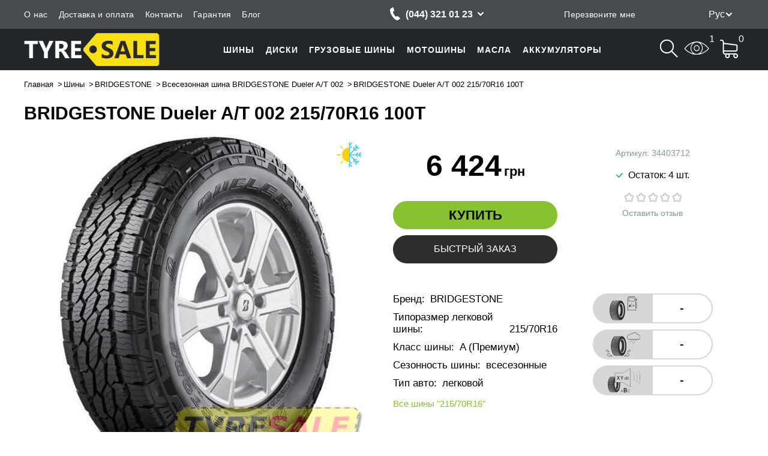

--- FILE ---
content_type: text/html; charset=UTF-8
request_url: https://tyresale.com.ua/vsesezonnaya-shina-bridgestone-dueler-a-t-002-215-70r16-100t
body_size: 19011
content:
<!DOCTYPE html>
<html lang="ru" prefix="og: http://ogp.me/ns#">
<head>
    <!-- Global site tag (gtag.js) - AdWords: 943967119 -->
    <script async src="https://www.googletagmanager.com/gtag/js?id=AW-943967119"></script>
    <script>
        window.dataLayer = window.dataLayer || [];
        function gtag(){dataLayer.push(arguments);}
        gtag('js', new Date());

        gtag('config', 'AW-943967119');
    </script>

    <meta charset="UTF-8"/>
    <title>Шины BRIDGESTONE Dueler A/T 002 215/70R16 100T, купить всесезонные шины с доставкой по Украине - tyresale.com.ua</title>
    <meta name="csrf-param" content="_csrf">
    <meta name="csrf-token" content="xHnZ2gaSyEbIhOFPVlQo0EMlOf2Q_2ZjYEJ4dq3X9Sru_-XgunvbBWNqTjVEhbZD4O_7yLCa3HdYOodT74r3XA==">
    <meta name="viewport" content="width=device-width, initial-scale=1">

    <!-- OpenGraph meta-tags BEGIN -->

    <meta property="og:title" content="Шины BRIDGESTONE Dueler A/T 002 215/70R16 100T, купить всесезонные шины с доставкой по Украине - tyresale.com.ua" />
    <meta property="og:type" content="website"/>
    <meta property="og:url" content="https://tyresale.com.ua/" />
    <meta property="og:image" content="https://tyresale.com.ua/assets/img/logo.png?v=1759876291" />

    <!-- OpenGraph meta-tags END -->

        <link rel="shortcut icon" type="image/png" href="https://tyresale.com.ua/assets/img/favicon.png?v=1759876291"/>
    <link rel="canonical" href="https://tyresale.com.ua/vsesezonnaya-shina-bridgestone-dueler-a-t-002-215-70r16-100t"/>

    <link rel="alternate" href="https://tyresale.com.ua/uk/vsesezonnaya-shina-bridgestone-dueler-a-t-002-215-70r16-100t" hreflang="uk-ua" />
    <link rel="alternate" href="https://tyresale.com.ua/vsesezonnaya-shina-bridgestone-dueler-a-t-002-215-70r16-100t" hreflang="ru-ua" />
    <link rel="alternate" href="https://tyresale.com.ua/vsesezonnaya-shina-bridgestone-dueler-a-t-002-215-70r16-100t" hreflang="x-default" />

    <meta name="description" content="Купить Всесезонная шина BRIDGESTONE Dueler A/T 002 215/70R16 100T в Украине">
<meta name="keywords" content="">
<link href="https://tyresale.com.ua/assets/8bfdd178/main.css?v=1759876432" rel="stylesheet">    <script>
        (function(i,s,o,g,r,a,m){
                i["esSdk"] = r;
                i[r] = i[r] || function() {
                        (i[r].q = i[r].q || []).push(arguments)
                    }, a=s.createElement(o), m=s.getElementsByTagName(o)[0]; a.async=1; a.src=g;
                m.parentNode.insertBefore(a,m)}
        ) (window, document, "script", "https://esputnik.com/scripts/v1/public/scripts?apiKey=eyJhbGciOiJSUzI1NiJ9.[base64].gwDUj7Di1lqpa7jRDwD4Tk-xYLtHsNC_IuZ8a_7h5l6qMf09kZpSp9ZVNPHUzwSkYG84h96My4z4DcH_z5y6cQ&domain=7AC996F4-1456-48A9-AD1C-62ECC56B0B4B", "es");
        es("pushOn");
    </script>
    <script type="text/javascript" src="/sw.js"></script>
</head>
<body>
<script>
    dataLayer = [];
</script>
<!-- Google Tag Manager -->
<noscript><iframe src="//www.googletagmanager.com/ns.html?id=GTM-TZCDBJ"
height="0" width="0" style="display:none;visibility:hidden"></iframe></noscript>
<script>(function(w,d,s,l,i){w[l]=w[l]||[];w[l].push({'gtm.start':
new Date().getTime(),event:'gtm.js'});var f=d.getElementsByTagName(s)[0],
j=d.createElement(s),dl=l!='dataLayer'?'&l='+l:'';j.async=true;j.src=
'//www.googletagmanager.com/gtm.js?id='+i+dl;f.parentNode.insertBefore(j,f);
})(window,document,'script','dataLayer','GTM-TZCDBJ');</script>
<!-- End Google Tag Manager -->
<script>
    dataLayer.push({"event":"impression_product","ecommerce":{"detail":{"products":[{"name":"\u0412\u0441\u0435\u0441\u0435\u0437\u043e\u043d\u043d\u0430\u044f \u0448\u0438\u043d\u0430 BRIDGESTONE Dueler A\/T 002 215\/70R16 100T","id":"2457408","price":6424,"brand":"BRIDGESTONE","category":"\u0428\u0438\u043d\u044b"}]}}});
</script>
<!-- Header BEGIN -->

<!-- Scroll menu BEGIN -->

<nav class="menu-scroll">
    <div class="container">
        <div class="menu-scroll-wrapper">

            <a href="#top" class="menu-minimized is-collapsed">
                <div class="menu-close">
                    <div class="glyph"></div>
                </div>
                <div class="menu-button">
                    <div class="line"></div>
                    <div class="line"></div>
                    <div class="line"></div>
                </div>
            </a>

            <a href="https://tyresale.com.ua/"                class="logo ">
            </a>

            <ul class="phones-list is-visible">
                                                            <li class="phone">
                            <span class="number">
                                (044) 321 01 23                            </span>
                        </li>
                                                                                <li class="phone">
                            <span class="number">
                                (050) 498 92 22                            </span>
                        </li>
                                                                                <li class="phone">
                            <span class="number">
                                (067) 572 47 22                            </span>
                        </li>
                                                                                <li class="phone">
                            <span class="number">
                                (063) 958 36 22                            </span>
                        </li>
                                                </ul>

            <div class="search is-hidden">
                <div class="search-control">
    <form action="https://tyresale.com.ua/search" method="get">
        <input type="text" name="query" placeholder="Поиск"
               value=""/>
        <button type="submit">Найти</button>
    </form>
</div>
            </div>

            <ul class="status">
                <div class="search-mobile">
                    <span class="glyph search-icon"></span>
                </div>

                                                <li class="item cart-item ">
                    <a href="https://tyresale.com.ua/viewed" >
                        <div class="glyph watched-icon"></div>
                        <div class="count">1</div>
                    </a>
                </li>
                                <li class="item cart-item is-empty">
                    
<div class="glyph cart-icon"></div>
<div class="count cart-count">0</div>
<div class="cart-wrapper popup-wrapper">
    <div class="cart popup popup-cart is-hidden">
        
        <div class="cart-header container">
            <a href="javascript: void(0);" class="close_popup hide-wrapper"></a>
            <div class="glyph cart-icon"></div>
            <span class="cart-info">
                В корзине <span class="number">0</span>
                товаров            </span>
        </div>
        <div class="cart-goods container">
            <ul class="goods-list l">
                            </ul>
        </div>
        <div class="cart-summary container">
            <div class="container summary-cart">

                <div id="cart-code" class="card-code-wrapper" style="display: none"
     data-get="1"
     data-cm=""
     data-cs=""
     data-cn=""
     data-ck="">
    Код корзины: <span class="cart-code"></span>
</div>                
                                <div class="outlay">
                                        <div class="summary">
                        <div class="key">Итого:</div>
                        <div class="value">
                            <div class="price">
                                <span class="number">0</span>
                                <span class="currency">грн</span>
                            </div>
                        </div>
                    </div>
                </div>
            </div>
            <div class="container buy-buttons">
                <div class="continue">
                    <a href="javascript: void(0);" class="hide-wrapper btn">Продолжить покупки</a>
                </div>
                <div class="order">
                                            <a href="https://tyresale.com.ua/cart" class="btn-buy">Оформить заказ</a>
                                    </div>
            </div>
        </div>
    </div>
</div>                </li>
                <div class="popup-wrapper">
                    <div class="popup quick-buy-popup" id="quick_buy1">
                    </div>
                </div>
            </ul>
        </div>
    </div>
</nav>

<!-- Scroll menu END -->

<!-- Top BEGIN -->
<header class="l-header" id="top">
    <div class="top">
        <div class="container">
            <div class="top-wrapper">
                <div class="menu-wrapper">
                    <div class="control-dropdown top-menu-dropdown">
                        <span class="dropdown-title">Покупателям</span>
                        <ul class="control-dropdown-items top-menu-items">
                                                                                        <li class="item"><a href="https://tyresale.com.ua/o-nas">О нас</a></li>
                                                            <li class="item"><a href="https://tyresale.com.ua/dostavka-oplata">Доставка и оплата</a></li>
                                                            <li class="item"><a href="https://tyresale.com.ua/contact-us">Контакты</a></li>
                                                            <li class="item"><a href="https://tyresale.com.ua/warranty">Гарантия</a></li>
                                                                                        <li class="item"><a href="https://tyresale.com.ua/blog">Блог</a></li>
                                                                                                                                        </ul>
                    </div>
                    <ul class="top-menu">
                                                                                    <li class="item"><a href="https://tyresale.com.ua/o-nas">О нас</a></li>
                                                            <li class="item"><a href="https://tyresale.com.ua/dostavka-oplata">Доставка и оплата</a></li>
                                                            <li class="item"><a href="https://tyresale.com.ua/contact-us">Контакты</a></li>
                                                            <li class="item"><a href="https://tyresale.com.ua/warranty">Гарантия</a></li>
                                                                                        <li class="item"><a href="https://tyresale.com.ua/blog">Блог</a></li>
                                                                                                                                </ul>
                </div>

                <div class="phones-list">
                    <ul>
                                                                                    <li class="phone">
                                    <a href="tel:(044) 321 01 23" class="number">
                                        (044) 321 01 23                                    </a>
                                </li>
                                                                                                                <li class="phone">
                                    <a href="tel:(050) 498 92 22" class="number">
                                        (050) 498 92 22                                    </a>
                                </li>
                                                                                                                <li class="phone">
                                    <a href="tel:(067) 572 47 22" class="number">
                                        (067) 572 47 22                                    </a>
                                </li>
                                                                                                                <li class="phone">
                                    <a href="tel:(063) 958 36 22" class="number">
                                        (063) 958 36 22                                    </a>
                                </li>
                                                                        </ul>
                </div>

                <div class="top-callback">
                    <a class="callback popup_toggle" data-popup="https://tyresale.com.ua/site/callback" href="#" onclick="return false;"><span
                            class="glyph callback-icon"></span>
                        <span class="text">Перезвоните мне</span>
                    </a>
                    <div class="popup-wrapper">
                        <div class="popup">
                        </div>
                    </div>
                </div>

                <div class="lang-block">
                <div class="current-lang RU"> </div><div class="drop-lang"><a class="lang lang-uk" href="/uk/vsesezonnaya-shina-bridgestone-dueler-a-t-002-215-70r16-100t" rel="nofollow">укр</a><a class="lang lang-ru" href="/ru/vsesezonnaya-shina-bridgestone-dueler-a-t-002-215-70r16-100t" rel="nofollow">рус</a></div>            </div>
            </div>
        </div>
    </div>

    
    <!-- Top END -->

    <div class="under-top-menu">
        <div class="container">
            <div class="under-top-wrapper">

                <!-- Logo section BEGIN -->
                <a class="logo-wrap"
                   href="https://tyresale.com.ua/"                    rel="nofollow">
                    <span class="logo logo-main "></span>
                </a>
                <!-- Logo section END -->

                <!-- Menu section BEGIN -->
                    
<!-- Main menu BEGIN -->
<div class="header-menu">
    <div class="border"></div>
    <ul class="menu is-collapsed">
        <li class="menu-minimized">
            <div class="menu-close">
                <div class="glyph"></div>
            </div>
            <div class="menu-button">
                <div class="line"></div>
                <div class="line"></div>
                <div class="line"></div>
            </div>
        </li>
        <!--            --><!--                --><!--            -->            <li class="item is-collapsed">
                <div class="glyph arrow"></div>
                                    <a href="/shiny" data-category="Шины">
                        <div class="category-glyph"></div>
                        <span class="item-title">
                            Шины                        </span>
                    </a>
                            </li>
        <!--            --><!--                --><!--            -->            <li class="item is-collapsed">
                <div class="glyph arrow"></div>
                                    <a href="/diski" data-category="Диски">
                        <div class="category-glyph"></div>
                        <span class="item-title">
                            Диски                        </span>
                    </a>
                            </li>
        <!--            --><!--                --><!--            -->            <li class="item is-collapsed">
                <div class="glyph arrow"></div>
                                    <a href="/gruzovye-shiny" data-category="Грузовые шины">
                        <div class="category-glyph"></div>
                        <span class="item-title">
                            Грузовые шины                        </span>
                    </a>
                            </li>
        <!--            --><!--                --><!--            -->            <li class="item is-collapsed">
                <div class="glyph arrow"></div>
                                    <a href="/motoshiny" data-category="Мотошины">
                        <div class="category-glyph"></div>
                        <span class="item-title">
                            Мотошины                        </span>
                    </a>
                            </li>
        <!--            --><!--                --><!--            -->            <li class="item is-collapsed">
                <div class="glyph arrow"></div>
                                    <a href="/masla" data-category="Масла">
                        <div class="category-glyph"></div>
                        <span class="item-title">
                            Масла                        </span>
                    </a>
                            </li>
        <!--            --><!--                --><!--            -->            <li class="item is-collapsed">
                <div class="glyph arrow"></div>
                                    <a href="/akkumulyatori" data-category="Аккумуляторы">
                        <div class="category-glyph"></div>
                        <span class="item-title">
                            Аккумуляторы                        </span>
                    </a>
                            </li>
        <!--        <li class="item"><a href="--><!--">--><!--</a></li>-->
    </ul>
</div>
<!-- Main menu END -->                <!-- Menu section END -->

                <div class="search search-mobile-main is-hidden is-collapsed">
                    <div class="search-control">
    <form action="https://tyresale.com.ua/search" method="get">
        <input type="text" name="query" placeholder="Поиск"
               value=""/>
        <button type="submit">Найти</button>
    </form>
</div>
                </div>

                <ul class="status">
                    <div class="contact-dropdown-wrapper">
                        <div class="contact-dropdown control-dropdown">
                            <div class="glyph contact-phones"></div>
                            <ul class=" control-dropdown-items contact-dropdown-items">
                                                                                                            <li class="phone">
                                            <a href="tel:(044) 321 01 23" class="city number">
                                                (044) 321 01 23                                            </a>
                                        </li>
                                                                                                                                                <li class="phone">
                                            <a href="tel:(050) 498 92 22" class="mts number">
                                                (050) 498 92 22                                            </a>
                                        </li>
                                                                                                                                                <li class="phone">
                                            <a href="tel:(067) 572 47 22" class="kyivstar number">
                                                (067) 572 47 22                                            </a>
                                        </li>
                                                                                                                                                <li class="phone">
                                            <a href="tel:(063) 958 36 22" class="life number">
                                                (063) 958 36 22                                            </a>
                                        </li>
                                                                                                </ul>
                        </div>
                    </div>
                    
                    <div class="search-mobile search-header">
                        <span class="glyph search-icon"></span>
                    </div>

                                        <li class="item cart-item ">
                        <a href="https://tyresale.com.ua/viewed" >
                            <div class="glyph watched-icon"></div>
                            <div class="count">1</div>
                        </a>
                    </li>
                                        <li class="item cart-item is-empty">
                        
<div class="glyph cart-icon"></div>
<div class="count cart-count">0</div>
<div class="cart-wrapper popup-wrapper">
    <div class="cart popup popup-cart is-hidden">
        
        <div class="cart-header container">
            <a href="javascript: void(0);" class="close_popup hide-wrapper"></a>
            <div class="glyph cart-icon"></div>
            <span class="cart-info">
                В корзине <span class="number">0</span>
                товаров            </span>
        </div>
        <div class="cart-goods container">
            <ul class="goods-list l">
                            </ul>
        </div>
        <div class="cart-summary container">
            <div class="container summary-cart">

                <div id="cart-code" class="card-code-wrapper" style="display: none"
     data-get="1"
     data-cm=""
     data-cs=""
     data-cn=""
     data-ck="">
    Код корзины: <span class="cart-code"></span>
</div>                
                                <div class="outlay">
                                        <div class="summary">
                        <div class="key">Итого:</div>
                        <div class="value">
                            <div class="price">
                                <span class="number">0</span>
                                <span class="currency">грн</span>
                            </div>
                        </div>
                    </div>
                </div>
            </div>
            <div class="container buy-buttons">
                <div class="continue">
                    <a href="javascript: void(0);" class="hide-wrapper btn">Продолжить покупки</a>
                </div>
                <div class="order">
                                            <a href="https://tyresale.com.ua/cart" class="btn-buy">Оформить заказ</a>
                                    </div>
            </div>
        </div>
    </div>
</div>                    </li>
                </ul>
            </div>
        </div>
    </div>

    <div class="container">
            </div>

</header>

<!-- Header END -->
    <script type="application/ld+json">

{
 "@context": "https://schema.org/",
 "@type": "Product",
 "name": "BRIDGESTONE Dueler A/T 002 215/70R16 100T",
 "image": "https://tyresale.com.ua/products/thumbs/002/457/408/2457408_origin.jpg",
 "description": "Купить шину BRIDGESTONE Dueler A/T 002 215/70R16 100T по низкой цене в Украине. Резина BRIDGESTONE Dueler A/T 002 215/70R16 100T по доступной цене. Акции и скидки!",
 "brand": {
        "@type": "Brand",
        "name":"BRIDGESTONE"
    },
 "sku": "34403712",
 "offers":[
     {
       "@type": "Offer",
       "url": "/vsesezonnaya-shina-bridgestone-dueler-a-t-002-215-70r16-100t",
       "priceCurrency": "UAH",
       "price": "6424",
       "availability": "https://schema.org/InStock"
     }
 ]}
 
 "review":
 [
        ]
}

</script>



    <div class="l-product" id="">
        <div class="container">
            
<script type="application/ld+json">

{
 "@context": "https://schema.org",
 "@type": "BreadcrumbList",
 "itemListElement":
 [
  {
   "@type": "ListItem",
   "position": 1,
   "item":
   {
    "@id": "https://tyresale.com.ua/",
    "name": "Главная"
    }
  }
                                    ,{
              "@type": "ListItem",
              "position": "2",
              "item":
               {
                 "@id": "https://tyresale.com.ua/shiny",
                 "name": "Шины"
               }
              }
                                                        ,{
              "@type": "ListItem",
              "position": "3",
              "item":
               {
                 "@id": "https://tyresale.com.ua/shiny?brand=bridgestone",
                 "name": "BRIDGESTONE"
               }
              }
                                                        ,{
              "@type": "ListItem",
              "position": "4",
              "item":
               {
                 "@id": "https://tyresale.com.ua/bridgestone-dueler-a-t-002",
                 "name": "Всесезонная шина BRIDGESTONE Dueler A/T 002"
               }
              }
                                                                     ]
}
</script>

<ul class="breadcrumbs" id="products">
    <li typeof="Breadcrumb">
        <a title="Главная" href="https://tyresale.com.ua/" rel="url" property="title">Главная</a>
    </li>
                                            <li typeof="Breadcrumb">
                    <a title="Шины" href="https://tyresale.com.ua/shiny" rel="url" property="title">Шины</a>
                </li>
                                                                            <li typeof="Breadcrumb">
                    <a title="BRIDGESTONE" href="https://tyresale.com.ua/shiny?brand=bridgestone" rel="url" property="title">BRIDGESTONE</a>
                </li>
                                                                            <li typeof="Breadcrumb">
                    <a title="Всесезонная шина BRIDGESTONE Dueler A/T 002" href="https://tyresale.com.ua/bridgestone-dueler-a-t-002" rel="url" property="title">Всесезонная шина BRIDGESTONE Dueler A/T 002</a>
                </li>
                                                                            <li>BRIDGESTONE Dueler A/T 002 215/70R16 100T</li>
                        </ul>            <h1 class="title">BRIDGESTONE Dueler A/T 002 215/70R16 100T</h1>
        </div>

        <div class="product-table">
            <div class="container">
                <div class="product-cart">
                    <div class="product-photo">

                        <div class="product-photos-slider-wrapper">
                            <ul class="product-photos popup-more has-photo"
                                data-product-id="6627684cac7959690d8b4592"
                                data-slides="1">
                                                                                                    <li class="item is-active" data-num="0">
                                        <img src="https://tyresale.com.ua/products/thumbs/002/457/408/2457408_570x570.jpg?v=1713858884"
                                             alt="Купить Всесезонная шина BRIDGESTONE Dueler A/T 002 215/70R16 100T"
                                             title="Всесезонная шина BRIDGESTONE Dueler A/T 002 215/70R16 100T"/>
                                                                                <span class="car-type passenger" title="Тип авто: легковой"></span><span class="seasonality allseason" title="Сезонность: всесезонные"></span>                                    </li>
                                                                                                </ul>
                        </div>

                        
                        <div class="popup-wrapper">
                            <div class="popup"></div>
                        </div>
                    </div>

                    <div class="product-info" id="product-info">

                        
                        <div class="good-card">

                            <div class="product-buy-block">
                                <div class="price-block">
                                    <div class="buy" itemprop="offers" itemscope itemtype="http://schema.org/Offer">
                                        <link itemprop="url" content="/vsesezonnaya-shina-bridgestone-dueler-a-t-002-215-70r16-100t"/>

                                        <meta content="UAH" itemprop="priceCurrency">
                                        
                                                                                            <div class="price">
                                                    <span class="number" itemprop="price">6 424</span>
                                                    <span class="currency">грн</span>
                                                </div>

                                                                                                                        </div>

                                    
                                    <div class="buy-buttons">
                                                                                                                                    <div class="wrapper-btn-buy">
                                                    <button class="btn-buy" onclick="addToCart(this)"
                                                            data-price-integra="6424"
                                                            data-product-id-integra="2457408"
                                                            data-product-id="6627684cac7959690d8b4592"
                                                            data-ga='{"event":"addToCart","ecommerce":{"add":{"products":[{"name":"\u0412\u0441\u0435\u0441\u0435\u0437\u043e\u043d\u043d\u0430\u044f \u0448\u0438\u043d\u0430 BRIDGESTONE Dueler A\/T 002 215\/70R16 100T","id":"2457408","price":6424,"brand":"BRIDGESTONE","category":"\u0428\u0438\u043d\u044b","quantity":4}]}}}'>
                                                        Купить                                                        <span class="glyph cart-buy-icon"></span>
                                                    </button>
                                                </div>

                                                <div class="quick-buy">
                                                    <a class="quick-buy-button popup_toggle" data-popup="https://tyresale.com.ua/site/quick-buy?productId=6627684cac7959690d8b4592" href="#" onclick="return false;">
                                                        Быстрый заказ                                                    </a>
                                                </div>
                                                                                                                        </div>
                                </div>

                                <div class="reviews-block">
                                    <div class="nomen">
                                        <span>Артикул: </span>
                                        <span class="good-number">34403712</span>
                                    </div>

                                    <div class="availability big-resolution">
                                        <link itemprop="availability" href="http://schema.org/InStock"/>
                                        <span class="glyph"></span>
                    <span class="title balance"><link itemprop="availability" href="http://schema.org/InStock"/>Остаток: 4 шт.</span>                                    </div>

                                    <div class="estimation">
                                        <div class="mark"
                                            <ul class="stars">
                                                                                                                                                            <li>
                                                                                                        <div class="star-small"></div>
                                                    </li>
                                                                                                                                                            <li>
                                                                                                        <div class="star-small"></div>
                                                    </li>
                                                                                                                                                            <li>
                                                                                                        <div class="star-small"></div>
                                                    </li>
                                                                                                                                                            <li>
                                                                                                        <div class="star-small"></div>
                                                    </li>
                                                                                                                                                            <li>
                                                                                                        <div class="star-small"></div>
                                                    </li>
                                                                                            </ul>
                                        </div>
                                    </div>
                                                                            <a class="reviews-count" href="#l-tabs" data-section-name="reviews">Оставить отзыв</a>
                                                                        </div>
                            </div>

                            <div class="product-info-block">
                                <div class="characteristics-block">
                                    <div class="short-characteristics">
                                        <ul class="characteristics-list">
                                                                                            <li>
                                                    <div class="key"><span>Бренд:</span></div>
                                                    <div class="value"><span>BRIDGESTONE</span></div>
                                                </li>
                                                                                            <li>
                                                    <div class="key"><span>Типоразмер легковой шины:</span></div>
                                                    <div class="value"><span><a href="https://tyresale.com.ua/shiny?diametr_shina=r16&amp;profil=70&amp;shirina_shina=215">215/70R16</a></span></div>
                                                </li>
                                                                                            <li>
                                                    <div class="key"><span>Класс шины:</span></div>
                                                    <div class="value"><span>A (Премиум)</span></div>
                                                </li>
                                                                                            <li>
                                                    <div class="key"><span>Сезонность шины:</span></div>
                                                    <div class="value"><span><a href="/shiny?brand=bridgestone&amp;season=vsesezonnye">всесезонные</a></span></div>
                                                </li>
                                                                                            <li>
                                                    <div class="key"><span>Тип авто:</span></div>
                                                    <div class="value"><span>легковой</span></div>
                                                </li>
                                                                                    </ul>
                                    </div>

                                    <div class="another-parameters">
                                                                                    <a href="https://tyresale.com.ua/shiny?diametr_shina=r16&profil=70&shirina_shina=215">
                                                                                                    Все шины "215/70R16"
                                                                                            </a>
                                                                            </div>
                                </div>

                                <div class="properties-block desktop">
                                                                            <div class="euro-markers">
                                            <div class="block-mark gasoline-cost">
                                                <div class="mark-graphic">
                                                    <span></span>
                                                </div>
                                                <div class="mark-value">
                                                                                                                                                                        <span>-</span>
                                                                                                                                                            </div>
                                            </div>

                                            <div class="block-mark wet-road">
                                                <div class="mark-graphic">
                                                    <span></span>
                                                </div>
                                                <div class="mark-value">
                                                                                                                                                                        <span>-</span>
                                                                                                                                                            </div>
                                            </div>

                                            <div class="block-mark noise-level">
                                                <div class="mark-graphic">
                                                    <span></span>
                                                </div>
                                                <div class="mark-value">
                                                                                                                                                                        <span>-</span>
                                                                                                                                                            </div>
                                            </div>
                                        </div>
                                                                    </div>
                            </div>

                            <div class="short-info-text desktop">
                                <div class="attention-sign">
                                    <span></span>
                                </div>

                                <div class="text">
                                                                            <p style="text-align: center; margin: 5px 0;"></p>
<p>- Стоимость актуальна только на момент оформления заказа!&nbsp;При покупке менее 4-х единиц товара, цена может быть выше, но не более чем на 5%!&nbsp;Бывают редкие случаи, когда мы не можем продать менее 4-х единиц товара!</p>
<p>- Производитель на свое усмотрение и без дополнительных уведомлений может менять комплектацию, внешний вид, страну производства и технические характеристики модели.</p>
<p>- Цвет изделия может отличаться от представленного на сайте в зависимости от цветопередачи вашего монитора.</p>
<p>- В процессе оформления заказа уточняйте принципиальные для Вас свойства и характеристики приобретаемого товара.</p>                                                                    </div>
                            </div>

                        </div>
                    </div>

                    <div class="properties-block mobile">
                                            <div class="euro-markers">
                            <div class="block-mark gasoline-cost">
                                <div class="mark-graphic">
                                    <span></span>
                                </div>
                                <div class="mark-value">
                                                                                                                        <span>-</span>
                                                                                                            </div>
                            </div>

                            <div class="block-mark wet-road">
                                <div class="mark-graphic">
                                    <span></span>
                                </div>
                                <div class="mark-value">
                                                                                                                        <span>-</span>
                                                                                                            </div>
                            </div>

                            <div class="block-mark noise-level">
                                <div class="mark-graphic">
                                    <span></span>
                                </div>
                                <div class="mark-value">
                                                                                                                        <span>-</span>
                                                                                                            </div>
                            </div>
                        </div>
                                    </div>

                    <div class="short-info-text mobile">
                        <div class="attention-sign">
                            <span></span>
                        </div>

                        <div class="text">
                                                            <p style="text-align: center; margin: 5px 0;"></p>
<p>- Стоимость актуальна только на момент оформления заказа!&nbsp;При покупке менее 4-х единиц товара, цена может быть выше, но не более чем на 5%!&nbsp;Бывают редкие случаи, когда мы не можем продать менее 4-х единиц товара!</p>
<p>- Производитель на свое усмотрение и без дополнительных уведомлений может менять комплектацию, внешний вид, страну производства и технические характеристики модели.</p>
<p>- Цвет изделия может отличаться от представленного на сайте в зависимости от цветопередачи вашего монитора.</p>
<p>- В процессе оформления заказа уточняйте принципиальные для Вас свойства и характеристики приобретаемого товара.</p>                                                    </div>
                    </div>

                </div>
            </div>
        </div>
    </div>

    <div class="product-scroll">
        <div class="container">
            <div class="product-scroll-wrapper">
                <div class="left">
                    <div class="product-thumb">
                        <img src="https://tyresale.com.ua/products/thumbs/002/457/408/2457408_85x85.jpg?v=1713858884"
                             title="Всесезонная шина BRIDGESTONE Dueler A/T 002 215/70R16 100T"
                             alt="Купить Всесезонная шина BRIDGESTONE Dueler A/T 002 215/70R16 100T"/>
                    </div>
                    <div class="navigation">
                        <div class="title">
                            <span>BRIDGESTONE Dueler A/T 002 215/70R16 100T</span>
                        </div>
                        <ul class="sections">
                                                        <li class="sections-item"><a href="#l-tabs" data-section-name="characteristic">Характеристики</a></li>
                            <li class="sections-item"><a href="#l-tabs" data-section-name="reviews">Отзывы (0)</a></li>
                        </ul>
                    </div>
                </div>
                <div class="buy">
                    <div class="prices">
                        
                        <div class="price only">
                            <span class="number">6 424</span>
                            <span class="currency">грн</span>
                        </div>
                    </div>

                                            <button class="btn-buy" onclick="addToCart(this)"
                                data-price-integra="6424"
                                data-product-id-integra="2457408"
                                data-product-id="6627684cac7959690d8b4592"
                                data-ga='{"event":"addToCart","ecommerce":{"add":{"products":[{"name":"\u0412\u0441\u0435\u0441\u0435\u0437\u043e\u043d\u043d\u0430\u044f \u0448\u0438\u043d\u0430 BRIDGESTONE Dueler A\/T 002 215\/70R16 100T","id":"2457408","price":6424,"brand":"BRIDGESTONE","category":"\u0428\u0438\u043d\u044b","quantity":4}]}}}'>
                            Купить                            <span class="glyph cart-buy-icon"></span>
                        </button>

                        <div class="quick-buy">
                            <a class="quick-buy-button popup_toggle" data-popup="https://tyresale.com.ua/site/quick-buy?productId=6627684cac7959690d8b4592" href="#" onclick="return false;">
                                Быстрый заказ                            </a>
                        </div>
                                        
                    <div id="cart-code" class="card-code-wrapper" style="display: none"
     data-get="1"
     data-cm=""
     data-cs=""
     data-cn=""
     data-ck="">
    Код корзины: <span class="cart-code"></span>
</div>                </div>
            </div>
        </div>
    </div>
    </div>

    <!-- Info section BEGIN -->

<div class="l-tabs" id="l-tabs">
    <div class="container">
        <div class="product-tabs">
            <span class="tab-name active" data-tab-name="characteristic">Характеристики</span>
                        <span class="tab-name" data-tab-name="reviews">Отзывы</span>
            <span class="tab-name" data-tab-name="similar">Похожие товары</span>
            <span class="tab-name" data-tab-name="delivery">Доставка и оплата</span>
        </div>
    </div>
</div>

<div class="l-info tab-item active" data-item-name="characteristic">
    <div class="container">
        <div class="left">
            <div class="characteristics category-item is-expanded" id="characteristics">
                <div class="glyph slider-trigger"></div>

                
                <ul class="characteristics-list characteristics-list-mobile">
                                                                <li >
                            <span class="key">Бренд: </span>
                            <span class="value"> BRIDGESTONE</span>
                        </li>
                                            <li >
                            <span class="key">Класс шины: </span>
                            <span class="value"> A (Премиум)</span>
                        </li>
                                            <li >
                            <span class="key">Ширина шины: </span>
                            <span class="value"> 215</span>
                        </li>
                                            <li >
                            <span class="key">Диаметр: </span>
                            <span class="value"> R16</span>
                        </li>
                                            <li >
                            <span class="key">Типоразмер легковой шины: </span>
                            <span class="value"> <a href="https://tyresale.com.ua/shiny?diametr_shina=r16&amp;profil=70&amp;shirina_shina=215">215/70R16</a></span>
                        </li>
                                            <li >
                            <span class="key">Сезонность шины: </span>
                            <span class="value"> <a href="https://tyresale.com.ua/shiny?brand=bridgestone&amp;season=vsesezonnye">всесезонные</a></span>
                        </li>
                                            <li class="is-collapsed is-hidden">
                            <span class="key">Тип авто: </span>
                            <span class="value"> легковой</span>
                        </li>
                                            <li class="is-collapsed is-hidden">
                            <span class="key">Шипы: </span>
                            <span class="value"> Без шипов</span>
                        </li>
                                            <li class="is-collapsed is-hidden">
                            <span class="key">Возможность ошиповки: </span>
                            <span class="value"> Нет</span>
                        </li>
                                            <li class="is-collapsed is-hidden">
                            <span class="key">Индекс нагрузки: </span>
                            <span class="value"> 100 - до 800 кг</span>
                        </li>
                                            <li class="is-collapsed is-hidden">
                            <span class="key">Индекс скорости: </span>
                            <span class="value"> T - 190 км/ч</span>
                        </li>
                                                                                                        <a href="javascript: void(0);" class="show-all">Читать полностью</a>
                                    </ul>

                <ul class="characteristics-list">
                                            <li>
                            <span class="key">Бренд: </span>
                            <span class="value"> BRIDGESTONE</span>
                        </li>
                                            <li>
                            <span class="key">Класс шины: </span>
                            <span class="value"> A (Премиум)</span>
                        </li>
                                            <li>
                            <span class="key">Ширина шины: </span>
                            <span class="value"> 215</span>
                        </li>
                                            <li>
                            <span class="key">Диаметр: </span>
                            <span class="value"> R16</span>
                        </li>
                                            <li>
                            <span class="key">Типоразмер легковой шины: </span>
                            <span class="value"> <a href="https://tyresale.com.ua/shiny?diametr_shina=r16&amp;profil=70&amp;shirina_shina=215">215/70R16</a></span>
                        </li>
                                            <li>
                            <span class="key">Сезонность шины: </span>
                            <span class="value"> <a href="https://tyresale.com.ua/shiny?brand=bridgestone&amp;season=vsesezonnye">всесезонные</a></span>
                        </li>
                                            <li>
                            <span class="key">Тип авто: </span>
                            <span class="value"> легковой</span>
                        </li>
                                            <li>
                            <span class="key">Шипы: </span>
                            <span class="value"> Без шипов</span>
                        </li>
                                            <li>
                            <span class="key">Возможность ошиповки: </span>
                            <span class="value"> Нет</span>
                        </li>
                                            <li>
                            <span class="key">Индекс нагрузки: </span>
                            <span class="value"> 100 - до 800 кг</span>
                        </li>
                                                                            </ul>

                <ul class="characteristics-list">
                                            <li>
                            <span class="key">Индекс скорости: </span>
                            <span class="value"> T - 190 км/ч</span>
                        </li>
                                    </ul>
            </div>
        </div>
    </div>
</div>


<div class="l-info-advantages tab-item" data-item-name="delivery">
    <div class="container">

<!--        --><!---->
<!--        --><!--            --><!--        --><!--            --><!--        -->
        <div class="info-block-advantages">
            <div class="info-payment">
                                    <h2>Оплата</h2>
<ul>
<li><strong>Наложенным платежом<br /></strong>Оплата осуществляется по факту получения товара в отделении транспортных компании за наличный расчет в гривнах. Дополнительно оплачивается комиссия транспортной компании за наложенный платеж - 2%, за страховку товара 0,5 % от стоимости товара, и комиссия за оформление наложенного платежа 20 грн.</li>
</ul>
<ul>
<li><strong>Безналичный расчет</strong><br />Оплата осуществляется на расчетный счет продавца. Продавец не является плательщиком НДС<strong>&nbsp; &nbsp;</strong></li>
</ul>                            </div>

            <div class="info-delivery">
                                    <h2>Доставка</h2>
<p>Доставка товара осуществляется по всей территории Украины &nbsp;до складов транспортных&nbsp;компаний &laquo;НОВА ПОШТА&raquo; и&nbsp;&nbsp;&laquo;ДЕЛІВЕРІ&raquo;<br /><br /></p>
<h2>Стоимость доставки</h2>
<ul>
<li>Стоимость доставки единицы товара из категорий&nbsp;(без учета комиссии за наложенный платеж):</li>
</ul>
<p><a href="https://tyresale.com.ua/dostavka-oplata" target="_blank">Подробнее о стоимости доставки</a></p>                            </div>
        </div>

    </div>
</div>

    <!-- Info section END -->

    <!-- Video section BEGIN -->


<!-- Video section END -->


<!-- Reviews sesction BEGIN -->

<div class="l-product-reviews tab-item" id="l-product-reviews" data-item-name="reviews">
    <div class="container">

        <noindex>
            <section class="reviews-section" id="reviews">
                <h2>Отзывы</h2>
                Загрузка...
            </section>
        </noindex>

        <aside class="review-new is-collapsed ">
            <div class="review-button" id="reviews-new">Оставить отзыв</div>

            <form id="w0" action="https://tyresale.com.ua/model/save-feedback" method="post">
<input type="hidden" name="_csrf" value="xHnZ2gaSyEbIhOFPVlQo0EMlOf2Q_2ZjYEJ4dq3X9Sru_-XgunvbBWNqTjVEhbZD4O_7yLCa3HdYOodT74r3XA==">
            <div class="form-group field-feedbackproductform-groupid">

<input type="hidden" id="feedbackproductform-groupid" class="form-control" name="FeedbackProductForm[groupId]" value="1674710">

<div class="help-block"></div>
</div>            <input type="hidden" name="url" value="/bridgestone-dueler-a-t-002">
            <div class="form-group field-rating">

<input type="hidden" id="rating" class="form-control" name="FeedbackProductForm[rating]" value="0">

<div class="help-block"></div>
</div>
            <div class="estimation">
                <span>Ваша оценка:</span>
                <ul class="mark">
                                            <li class="item">
                            <div class="glyph star"></div>
                        </li>
                                            <li class="item">
                            <div class="glyph star"></div>
                        </li>
                                            <li class="item">
                            <div class="glyph star"></div>
                        </li>
                                            <li class="item">
                            <div class="glyph star"></div>
                        </li>
                                            <li class="item">
                            <div class="glyph star"></div>
                        </li>
                                    </ul>
            </div>

            <div class="form-group field-feedbackproductform-productid">

<select id="feedbackproductform-productid" class="styled" name="FeedbackProductForm[productId]">
<option value="2461313">Всесезонная шина BRIDGESTONE Dueler A/T 002 195/80R15 96T</option>
<option value="2461314">Всесезонная шина BRIDGESTONE Dueler A/T 002 205/70R15 96T</option>
<option value="2457427">Всесезонная шина BRIDGESTONE Dueler A/T 002 265/70R16 112T</option>
<option value="2457408">Всесезонная шина BRIDGESTONE Dueler A/T 002 215/70R16 100T</option>
<option value="2457413">Всесезонная шина BRIDGESTONE Dueler A/T 002 235/60R16 104H XL</option>
<option value="2464231">Всесезонная шина BRIDGESTONE Dueler A/T 002 275/70R16 114T</option>
<option value="2463623">Всесезонная шина BRIDGESTONE Dueler A/T 002 215/65R16 98H</option>
<option value="2457428">Всесезонная шина BRIDGESTONE Dueler A/T 002 275/65R17 115T</option>
<option value="2457430">Всесезонная шина BRIDGESTONE Dueler A/T 002 285/65R17 116T</option>
<option value="2457415">Всесезонная шина BRIDGESTONE Dueler A/T 002 235/65R17 108H XL</option>
<option value="2457410">Всесезонная шина BRIDGESTONE Dueler A/T 002 225/60R17 103H XL</option>
<option value="2457421">Всесезонная шина BRIDGESTONE Dueler A/T 002 255/55R18 109H XL</option>
<option value="2457409">Всесезонная шина BRIDGESTONE Dueler A/T 002 225/55R18 98H</option>
<option value="2457412">Всесезонная шина BRIDGESTONE Dueler A/T 002 235/55R18 104H XL</option>
<option value="2457417">Всесезонная шина BRIDGESTONE Dueler A/T 002 245/60R18 105H</option>
</select>

<div class="help-block"></div>
</div>
            <div class="form-group field-advantages">

<textarea id="advantages" class="advantages" name="FeedbackProductForm[advantages]" placeholder="Преимущества"></textarea>

<div class="help-block"></div>
</div>
            <div class="form-group field-drawbacks">

<textarea id="drawbacks" class="drawbacks" name="FeedbackProductForm[disadvantages]" placeholder="Недостатки"></textarea>

<div class="help-block"></div>
</div>
            <a href="#" class="comment-show">Добавить подробный комментарий</a>
            <div class="form-group field-comment">

<textarea id="comment" class="comment is-hidden" name="FeedbackProductForm[comment]" placeholder="Ваш комментарий"></textarea>

<div class="help-block"></div>
</div>
            <div class="form-group field-feedbackproductform-name required">

<input type="text" id="feedbackproductform-name" class="name" name="FeedbackProductForm[name]" value="" placeholder="Ваше имя (обязательно)" aria-required="true">

<div class="help-block"></div>
</div>
            <div class="form-group field-feedbackproductform-email">

<input type="text" id="feedbackproductform-email" class="email" name="FeedbackProductForm[email]" placeholder="Электронная почта">

<div class="help-block"></div>
</div>
            <div class="form-group field-feedbackproductform-captcha">
<label class="control-label" for="feedbackproductform-captcha"></label>
<div class="captcha-render" data-key="6LcTxykTAAAAACqK4wIoyuFFR09Scely5rgoEN77"></div><script src="//www.google.com/recaptcha/api.js?onload=onloadCaptchaCallback&amp;render=explicit&amp;hl=ru" async defer></script>

<div class="help-block"></div>
</div>            
            <button class="btn-dark send">Отправить отзыв</button>

            </form>        </aside>
    </div>
</div>

<!-- Reviews section END -->



    

    <div class="l-model-products product" id="products-model">
        <div class="container">
            <div id="another-parameters" class="model-products">
                                    <h2>Товары модели Всесезонная шина BRIDGESTONE Dueler A/T 002</h2>
                                <div class="tab">
                    <div id="tab-buttons">
                                                    <div class="tab">
                                                                    <div class="title">Диаметр:</div>
                                                                <ul data-param="diametr_shina">
                                                                                                                                                                                                                                                                                                                                                                                <li>
                                                                                                                                                                                                <a class="btn-dark active"
                                                   data-name="r15">
                                                                                                            <span>R15</span>
                                                                                                                                                            </a>
                                            </li>
                                                                                                                                                                                                                        <li>
                                                                                                                                                    <a class="btn" data-name="r16">
                                                                                                                    <span>R16</span>
                                                                                                                                                                    </a>
                                            </li>
                                                                                                                                                                                                                        <li>
                                                                                                                                                    <a class="btn" data-name="r17">
                                                                                                                    <span>R17</span>
                                                                                                                                                                    </a>
                                            </li>
                                                                                                                                                                                                                        <li>
                                                                                                                                                    <a class="btn" data-name="r18">
                                                                                                                    <span>R18</span>
                                                                                                                                                                    </a>
                                            </li>
                                                                                                            </ul>
                            </div>
                                            </div>
                    <div id="tab-contents">
                        <div class="tab-content">
                            <div class="another-parameters">
                                <div class="row header-row">
                                    <div></div>
                                                                            <div>Название</div>
                                                                                                                <div>Диаметр</div>
                                                                            <div>Сезонность шины</div>
                                                                            <div>Тип авто</div>
                                                                            <div>Типоразмер легковой шины</div>
                                                                            <div>Шипы</div>
                                                                            <div>Возможность ошиповки</div>
                                                                            <div>Индекс нагрузки</div>
                                                                            <div>Индекс скорости</div>
                                                                        <div class="price-cell">Цена</div>
                                    <div></div>
                                </div>

                                
                                    
                                    
                                        
                                            <div class="row "
                                                 data-id="vsesezonnaya-shina-bridgestone-dueler-a-t-002-195-80r15-96t"
                                                 data-ga='{"list":"Product","name":"\u0412\u0441\u0435\u0441\u0435\u0437\u043e\u043d\u043d\u0430\u044f \u0448\u0438\u043d\u0430 BRIDGESTONE Dueler A\/T 002 195\/80R15 96T","id":"2461313","price":5620,"brand":"BRIDGESTONE","category":"\u0428\u0438\u043d\u044b","link":"\/vsesezonnaya-shina-bridgestone-dueler-a-t-002-195-80r15-96t"}' data-diametr_shina="r15"                                                  onclick="goToProduct(this)"
                                                                                                                                                                                                                        style="cursor:pointer;"
                                                                                                                                                            >
                                                <span class="parameter">
                                                    <img src="https://tyresale.com.ua/products/thumbs/002/461/313/2461313_85x85.jpg?v=1728402908"
                                                         title="Всесезонная шина BRIDGESTONE Dueler A/T 002 195/80R15 96T"
                                                         alt="Купить Всесезонная шина BRIDGESTONE Dueler A/T 002 195/80R15 96T" />
                                                    <div class="model-photo">
                                                        <img src="https://tyresale.com.ua/products/thumbs/002/461/313/2461313_300x300.jpg?v=1728402907"
                                                             title="Всесезонная шина BRIDGESTONE Dueler A/T 002 195/80R15 96T"
                                                             alt="Купить Всесезонная шина BRIDGESTONE Dueler A/T 002 195/80R15 96T" />
                                                    </div>
                                                </span>
                                                <a href="vsesezonnaya-shina-bridgestone-dueler-a-t-002-195-80r15-96t" class="parameter parameter-link">                                                Всесезонная шина BRIDGESTONE Dueler A/T 002 195/80R15 96T                                                </a>
                                                
                                                                                                    <div class="wrapper">
                                                        <span class="parameter-small-width">Диаметр</span>
                                                                                                                <span class="parameter-name">R15</span>
                                                                                                            </div>
                                                                                                    <div class="wrapper">
                                                        <span class="parameter-small-width">Сезонность шины</span>
                                                                                                                <span class="parameter-name">всесезонные</span>
                                                                                                            </div>
                                                                                                    <div class="wrapper">
                                                        <span class="parameter-small-width">Тип авто</span>
                                                                                                                <span class="parameter-name">легковой</span>
                                                                                                            </div>
                                                                                                    <div class="wrapper">
                                                        <span class="parameter-small-width">Типоразмер легковой шины</span>
                                                                                                                    <a href="vsesezonnaya-shina-bridgestone-dueler-a-t-002-195-80r15-96t" class="parameter parameter-link">                                                                                                                <span class="parameter-name">195/80R15</span>
                                                                                                                    </a>
                                                                                                            </div>
                                                                                                    <div class="wrapper">
                                                        <span class="parameter-small-width">Шипы</span>
                                                                                                                <span class="parameter-name">Без шипов</span>
                                                                                                            </div>
                                                                                                    <div class="wrapper">
                                                        <span class="parameter-small-width">Возможность ошиповки</span>
                                                                                                                <span class="parameter-name">Нет</span>
                                                                                                            </div>
                                                                                                    <div class="wrapper">
                                                        <span class="parameter-small-width">Индекс нагрузки</span>
                                                                                                                <span class="parameter-name">96 - до 710 кг</span>
                                                                                                            </div>
                                                                                                    <div class="wrapper">
                                                        <span class="parameter-small-width">Индекс скорости</span>
                                                                                                                <span class="parameter-name">T - 190 км/ч</span>
                                                                                                            </div>
                                                
                                                <span class="parameter">
                                                    <div class="price-cell small-width">Цена</div>
                                                                                                                <div class="price">
                                                        5620 грн                                                    </div>
                                                </span>
                                                <div class="parameter">
                                                    <button class="btn-buy" onclick="addToCart(this)"
                                                            data-product-id="670555d1ac7959ff518b4568"
                                                            data-ga='{"event":"addToCart","ecommerce":{"add":{"products":[{"name":"\u0412\u0441\u0435\u0441\u0435\u0437\u043e\u043d\u043d\u0430\u044f \u0448\u0438\u043d\u0430 BRIDGESTONE Dueler A\/T 002 195\/80R15 96T","id":"2461313","price":5620,"brand":"BRIDGESTONE","category":"\u0428\u0438\u043d\u044b","quantity":4}]}}}'>
                                                        Купить                                                        <span class="glyph cart-buy-icon"></span>
                                                    </button>
                                                    <div class="availability">
                                                        <span class="glyph"></span>
                    <span class="title balance"><link itemprop="availability" href="http://schema.org/InStock"/>Остаток: 4 шт.</span>                                                    </div>
                                                </div>
                                            </div>
                                                                            
                                
                                    
                                    
                                        
                                            <div class="row "
                                                 data-id="vsesezonnaya-shina-bridgestone-dueler-a-t-002-205-70r15-96t"
                                                 data-ga='{"list":"Product","name":"\u0412\u0441\u0435\u0441\u0435\u0437\u043e\u043d\u043d\u0430\u044f \u0448\u0438\u043d\u0430 BRIDGESTONE Dueler A\/T 002 205\/70R15 96T","id":"2461314","price":5521,"brand":"BRIDGESTONE","category":"\u0428\u0438\u043d\u044b","link":"\/vsesezonnaya-shina-bridgestone-dueler-a-t-002-205-70r15-96t"}' data-diametr_shina="r15"                                                  onclick="goToProduct(this)"
                                                                                                                                                                                                                        style="cursor:pointer;"
                                                                                                                                                            >
                                                <span class="parameter">
                                                    <img src="https://tyresale.com.ua/products/thumbs/002/461/314/2461314_85x85.jpg?v=1728402917"
                                                         title="Всесезонная шина BRIDGESTONE Dueler A/T 002 205/70R15 96T"
                                                         alt="Купить Всесезонная шина BRIDGESTONE Dueler A/T 002 205/70R15 96T" />
                                                    <div class="model-photo">
                                                        <img src="https://tyresale.com.ua/products/thumbs/002/461/314/2461314_300x300.jpg?v=1728402916"
                                                             title="Всесезонная шина BRIDGESTONE Dueler A/T 002 205/70R15 96T"
                                                             alt="Купить Всесезонная шина BRIDGESTONE Dueler A/T 002 205/70R15 96T" />
                                                    </div>
                                                </span>
                                                <a href="vsesezonnaya-shina-bridgestone-dueler-a-t-002-205-70r15-96t" class="parameter parameter-link">                                                Всесезонная шина BRIDGESTONE Dueler A/T 002 205/70R15 96T                                                </a>
                                                
                                                                                                    <div class="wrapper">
                                                        <span class="parameter-small-width">Диаметр</span>
                                                                                                                <span class="parameter-name">R15</span>
                                                                                                            </div>
                                                                                                    <div class="wrapper">
                                                        <span class="parameter-small-width">Сезонность шины</span>
                                                                                                                <span class="parameter-name">всесезонные</span>
                                                                                                            </div>
                                                                                                    <div class="wrapper">
                                                        <span class="parameter-small-width">Тип авто</span>
                                                                                                                <span class="parameter-name">легковой</span>
                                                                                                            </div>
                                                                                                    <div class="wrapper">
                                                        <span class="parameter-small-width">Типоразмер легковой шины</span>
                                                                                                                    <a href="vsesezonnaya-shina-bridgestone-dueler-a-t-002-205-70r15-96t" class="parameter parameter-link">                                                                                                                <span class="parameter-name">205/70R15</span>
                                                                                                                    </a>
                                                                                                            </div>
                                                                                                    <div class="wrapper">
                                                        <span class="parameter-small-width">Шипы</span>
                                                                                                                <span class="parameter-name">Без шипов</span>
                                                                                                            </div>
                                                                                                    <div class="wrapper">
                                                        <span class="parameter-small-width">Возможность ошиповки</span>
                                                                                                                <span class="parameter-name">Нет</span>
                                                                                                            </div>
                                                                                                    <div class="wrapper">
                                                        <span class="parameter-small-width">Индекс нагрузки</span>
                                                                                                                <span class="parameter-name">96 - до 710 кг</span>
                                                                                                            </div>
                                                                                                    <div class="wrapper">
                                                        <span class="parameter-small-width">Индекс скорости</span>
                                                                                                                <span class="parameter-name">T - 190 км/ч</span>
                                                                                                            </div>
                                                
                                                <span class="parameter">
                                                    <div class="price-cell small-width">Цена</div>
                                                                                                                <div class="price">
                                                        5521 грн                                                    </div>
                                                </span>
                                                <div class="parameter">
                                                    <button class="btn-buy" onclick="addToCart(this)"
                                                            data-product-id="670555d1ac7959ff518b4569"
                                                            data-ga='{"event":"addToCart","ecommerce":{"add":{"products":[{"name":"\u0412\u0441\u0435\u0441\u0435\u0437\u043e\u043d\u043d\u0430\u044f \u0448\u0438\u043d\u0430 BRIDGESTONE Dueler A\/T 002 205\/70R15 96T","id":"2461314","price":5521,"brand":"BRIDGESTONE","category":"\u0428\u0438\u043d\u044b","quantity":4}]}}}'>
                                                        Купить                                                        <span class="glyph cart-buy-icon"></span>
                                                    </button>
                                                    <div class="availability">
                                                        <span class="glyph"></span>
                    <span class="title balance"><link itemprop="availability" href="http://schema.org/InStock"/>Остаток: 4 шт.</span>                                                    </div>
                                                </div>
                                            </div>
                                                                            
                                
                                    
                                    
                                        
                                            <div class="row "
                                                 data-id="vsesezonnaya-shina-bridgestone-dueler-a-t-002-265-70r16-112t"
                                                 data-ga='{"list":"Product","name":"\u0412\u0441\u0435\u0441\u0435\u0437\u043e\u043d\u043d\u0430\u044f \u0448\u0438\u043d\u0430 BRIDGESTONE Dueler A\/T 002 265\/70R16 112T","id":"2457427","price":8492,"brand":"BRIDGESTONE","category":"\u0428\u0438\u043d\u044b","link":"\/vsesezonnaya-shina-bridgestone-dueler-a-t-002-265-70r16-112t"}' data-diametr_shina="r16"                                                  onclick="goToProduct(this)"
                                                                                                                                                                                                                        style="cursor:pointer; display: none"
                                                                                                                                                            >
                                                <span class="parameter">
                                                    <img src="https://tyresale.com.ua/products/thumbs/002/457/427/2457427_85x85.jpg?v=1726514649"
                                                         title="Всесезонная шина BRIDGESTONE Dueler A/T 002 265/70R16 112T"
                                                         alt="Купить Всесезонная шина BRIDGESTONE Dueler A/T 002 265/70R16 112T" />
                                                    <div class="model-photo">
                                                        <img src="https://tyresale.com.ua/products/thumbs/002/457/427/2457427_300x300.jpg?v=1726514649"
                                                             title="Всесезонная шина BRIDGESTONE Dueler A/T 002 265/70R16 112T"
                                                             alt="Купить Всесезонная шина BRIDGESTONE Dueler A/T 002 265/70R16 112T" />
                                                    </div>
                                                </span>
                                                <a href="vsesezonnaya-shina-bridgestone-dueler-a-t-002-265-70r16-112t" class="parameter parameter-link">                                                Всесезонная шина BRIDGESTONE Dueler A/T 002 265/70R16 112T                                                </a>
                                                
                                                                                                    <div class="wrapper">
                                                        <span class="parameter-small-width">Диаметр</span>
                                                                                                                <span class="parameter-name">R16</span>
                                                                                                            </div>
                                                                                                    <div class="wrapper">
                                                        <span class="parameter-small-width">Сезонность шины</span>
                                                                                                                <span class="parameter-name">всесезонные</span>
                                                                                                            </div>
                                                                                                    <div class="wrapper">
                                                        <span class="parameter-small-width">Тип авто</span>
                                                                                                                <span class="parameter-name">легковой</span>
                                                                                                            </div>
                                                                                                    <div class="wrapper">
                                                        <span class="parameter-small-width">Типоразмер легковой шины</span>
                                                                                                                    <a href="vsesezonnaya-shina-bridgestone-dueler-a-t-002-265-70r16-112t" class="parameter parameter-link">                                                                                                                <span class="parameter-name">265/70R16</span>
                                                                                                                    </a>
                                                                                                            </div>
                                                                                                    <div class="wrapper">
                                                        <span class="parameter-small-width">Шипы</span>
                                                                                                                <span class="parameter-name">Без шипов</span>
                                                                                                            </div>
                                                                                                    <div class="wrapper">
                                                        <span class="parameter-small-width">Возможность ошиповки</span>
                                                                                                                <span class="parameter-name">Нет</span>
                                                                                                            </div>
                                                                                                    <div class="wrapper">
                                                        <span class="parameter-small-width">Индекс нагрузки</span>
                                                                                                                <span class="parameter-name">112 - до 1120 кг</span>
                                                                                                            </div>
                                                                                                    <div class="wrapper">
                                                        <span class="parameter-small-width">Индекс скорости</span>
                                                                                                                <span class="parameter-name">T - 190 км/ч</span>
                                                                                                            </div>
                                                
                                                <span class="parameter">
                                                    <div class="price-cell small-width">Цена</div>
                                                                                                                <div class="price">
                                                        8492 грн                                                    </div>
                                                </span>
                                                <div class="parameter">
                                                    <button class="btn-buy" onclick="addToCart(this)"
                                                            data-product-id="6627684cac7959690d8b45a5"
                                                            data-ga='{"event":"addToCart","ecommerce":{"add":{"products":[{"name":"\u0412\u0441\u0435\u0441\u0435\u0437\u043e\u043d\u043d\u0430\u044f \u0448\u0438\u043d\u0430 BRIDGESTONE Dueler A\/T 002 265\/70R16 112T","id":"2457427","price":8492,"brand":"BRIDGESTONE","category":"\u0428\u0438\u043d\u044b","quantity":4}]}}}'>
                                                        Купить                                                        <span class="glyph cart-buy-icon"></span>
                                                    </button>
                                                    <div class="availability">
                                                        <span class="glyph"></span>
                    <span class="title balance"><link itemprop="availability" href="http://schema.org/InStock"/>Остаток: 4 шт.</span>                                                    </div>
                                                </div>
                                            </div>
                                                                            
                                
                                    
                                    
                                                                            
                                
                                    
                                    
                                        
                                            <div class="row "
                                                 data-id="vsesezonnaya-shina-bridgestone-dueler-a-t-002-235-60r16-104h-xl"
                                                 data-ga='{"list":"Product","name":"\u0412\u0441\u0435\u0441\u0435\u0437\u043e\u043d\u043d\u0430\u044f \u0448\u0438\u043d\u0430 BRIDGESTONE Dueler A\/T 002 235\/60R16 104H XL","id":"2457413","price":6623,"brand":"BRIDGESTONE","category":"\u0428\u0438\u043d\u044b","link":"\/vsesezonnaya-shina-bridgestone-dueler-a-t-002-235-60r16-104h-xl"}' data-diametr_shina="r16"                                                  onclick="goToProduct(this)"
                                                                                                                                                                                                                        style="cursor:pointer; display: none"
                                                                                                                                                            >
                                                <span class="parameter">
                                                    <img src="https://tyresale.com.ua/products/thumbs/002/457/413/2457413_85x85.jpg?v=1726514624"
                                                         title="Всесезонная шина BRIDGESTONE Dueler A/T 002 235/60R16 104H XL"
                                                         alt="Купить Всесезонная шина BRIDGESTONE Dueler A/T 002 235/60R16 104H XL" />
                                                    <div class="model-photo">
                                                        <img src="https://tyresale.com.ua/products/thumbs/002/457/413/2457413_300x300.jpg?v=1726514623"
                                                             title="Всесезонная шина BRIDGESTONE Dueler A/T 002 235/60R16 104H XL"
                                                             alt="Купить Всесезонная шина BRIDGESTONE Dueler A/T 002 235/60R16 104H XL" />
                                                    </div>
                                                </span>
                                                <a href="vsesezonnaya-shina-bridgestone-dueler-a-t-002-235-60r16-104h-xl" class="parameter parameter-link">                                                Всесезонная шина BRIDGESTONE Dueler A/T 002 235/60R16 104H XL                                                </a>
                                                
                                                                                                    <div class="wrapper">
                                                        <span class="parameter-small-width">Диаметр</span>
                                                                                                                <span class="parameter-name">R16</span>
                                                                                                            </div>
                                                                                                    <div class="wrapper">
                                                        <span class="parameter-small-width">Сезонность шины</span>
                                                                                                                <span class="parameter-name">всесезонные</span>
                                                                                                            </div>
                                                                                                    <div class="wrapper">
                                                        <span class="parameter-small-width">Тип авто</span>
                                                                                                                <span class="parameter-name">легковой</span>
                                                                                                            </div>
                                                                                                    <div class="wrapper">
                                                        <span class="parameter-small-width">Типоразмер легковой шины</span>
                                                                                                                    <a href="vsesezonnaya-shina-bridgestone-dueler-a-t-002-235-60r16-104h-xl" class="parameter parameter-link">                                                                                                                <span class="parameter-name">235/60R16</span>
                                                                                                                    </a>
                                                                                                            </div>
                                                                                                    <div class="wrapper">
                                                        <span class="parameter-small-width">Шипы</span>
                                                                                                                <span class="parameter-name">Без шипов</span>
                                                                                                            </div>
                                                                                                    <div class="wrapper">
                                                        <span class="parameter-small-width">Возможность ошиповки</span>
                                                                                                                <span class="parameter-name">Нет</span>
                                                                                                            </div>
                                                                                                    <div class="wrapper">
                                                        <span class="parameter-small-width">Индекс нагрузки</span>
                                                                                                                <span class="parameter-name">104 - до 900 кг</span>
                                                                                                            </div>
                                                                                                    <div class="wrapper">
                                                        <span class="parameter-small-width">Индекс скорости</span>
                                                                                                                <span class="parameter-name">H - 210 км/ч</span>
                                                                                                            </div>
                                                
                                                <span class="parameter">
                                                    <div class="price-cell small-width">Цена</div>
                                                                                                                <div class="price">
                                                        6623 грн                                                    </div>
                                                </span>
                                                <div class="parameter">
                                                    <button class="btn-buy" onclick="addToCart(this)"
                                                            data-product-id="6627684cac7959690d8b4597"
                                                            data-ga='{"event":"addToCart","ecommerce":{"add":{"products":[{"name":"\u0412\u0441\u0435\u0441\u0435\u0437\u043e\u043d\u043d\u0430\u044f \u0448\u0438\u043d\u0430 BRIDGESTONE Dueler A\/T 002 235\/60R16 104H XL","id":"2457413","price":6623,"brand":"BRIDGESTONE","category":"\u0428\u0438\u043d\u044b","quantity":12}]}}}'>
                                                        Купить                                                        <span class="glyph cart-buy-icon"></span>
                                                    </button>
                                                    <div class="availability">
                                                        <span class="glyph is-avaible"></span>
                    <span class="title availability"><link itemprop="availability" href="http://schema.org/InStock"/>В наличии</span>                                                    </div>
                                                </div>
                                            </div>
                                                                            
                                
                                    
                                    
                                        
                                            <div class="row "
                                                 data-id="vsesezonnaya-shina-bridgestone-dueler-a-t-002-275-70r16-114t"
                                                 data-ga='{"list":"Product","name":"\u0412\u0441\u0435\u0441\u0435\u0437\u043e\u043d\u043d\u0430\u044f \u0448\u0438\u043d\u0430 BRIDGESTONE Dueler A\/T 002 275\/70R16 114T","id":"2464231","price":9705,"brand":"BRIDGESTONE","category":"\u0428\u0438\u043d\u044b","link":"\/vsesezonnaya-shina-bridgestone-dueler-a-t-002-275-70r16-114t"}' data-diametr_shina="r16"                                                  onclick="goToProduct(this)"
                                                                                                                                                                                                                        style="cursor:pointer; display: none"
                                                                                                                                                            >
                                                <span class="parameter">
                                                    <img src="https://tyresale.com.ua/products/thumbs/002/464/231/2464231_85x85.jpg?v=1744554373"
                                                         title="Всесезонная шина BRIDGESTONE Dueler A/T 002 275/70R16 114T"
                                                         alt="Купить Всесезонная шина BRIDGESTONE Dueler A/T 002 275/70R16 114T" />
                                                    <div class="model-photo">
                                                        <img src="https://tyresale.com.ua/products/thumbs/002/464/231/2464231_300x300.jpg?v=1744554372"
                                                             title="Всесезонная шина BRIDGESTONE Dueler A/T 002 275/70R16 114T"
                                                             alt="Купить Всесезонная шина BRIDGESTONE Dueler A/T 002 275/70R16 114T" />
                                                    </div>
                                                </span>
                                                <a href="vsesezonnaya-shina-bridgestone-dueler-a-t-002-275-70r16-114t" class="parameter parameter-link">                                                Всесезонная шина BRIDGESTONE Dueler A/T 002 275/70R16 114T                                                </a>
                                                
                                                                                                    <div class="wrapper">
                                                        <span class="parameter-small-width">Диаметр</span>
                                                                                                                <span class="parameter-name">R16</span>
                                                                                                            </div>
                                                                                                    <div class="wrapper">
                                                        <span class="parameter-small-width">Сезонность шины</span>
                                                                                                                <span class="parameter-name">всесезонные</span>
                                                                                                            </div>
                                                                                                    <div class="wrapper">
                                                        <span class="parameter-small-width">Тип авто</span>
                                                                                                                <span class="parameter-name">легковой</span>
                                                                                                            </div>
                                                                                                    <div class="wrapper">
                                                        <span class="parameter-small-width">Типоразмер легковой шины</span>
                                                                                                                    <a href="vsesezonnaya-shina-bridgestone-dueler-a-t-002-275-70r16-114t" class="parameter parameter-link">                                                                                                                <span class="parameter-name">275/70R16</span>
                                                                                                                    </a>
                                                                                                            </div>
                                                                                                    <div class="wrapper">
                                                        <span class="parameter-small-width">Шипы</span>
                                                                                                                <span class="parameter-name">Без шипов</span>
                                                                                                            </div>
                                                                                                    <div class="wrapper">
                                                        <span class="parameter-small-width">Возможность ошиповки</span>
                                                                                                                <span class="parameter-name">Нет</span>
                                                                                                            </div>
                                                                                                    <div class="wrapper">
                                                        <span class="parameter-small-width">Индекс нагрузки</span>
                                                                                                                <span class="parameter-name">114 - до 1180 кг</span>
                                                                                                            </div>
                                                                                                    <div class="wrapper">
                                                        <span class="parameter-small-width">Индекс скорости</span>
                                                                                                                <span class="parameter-name">T - 190 км/ч</span>
                                                                                                            </div>
                                                
                                                <span class="parameter">
                                                    <div class="price-cell small-width">Цена</div>
                                                                                                                <div class="price">
                                                        9705 грн                                                    </div>
                                                </span>
                                                <div class="parameter">
                                                    <button class="btn-buy" onclick="addToCart(this)"
                                                            data-product-id="67fbc976ac7959d6788b4569"
                                                            data-ga='{"event":"addToCart","ecommerce":{"add":{"products":[{"name":"\u0412\u0441\u0435\u0441\u0435\u0437\u043e\u043d\u043d\u0430\u044f \u0448\u0438\u043d\u0430 BRIDGESTONE Dueler A\/T 002 275\/70R16 114T","id":"2464231","price":9705,"brand":"BRIDGESTONE","category":"\u0428\u0438\u043d\u044b","quantity":4}]}}}'>
                                                        Купить                                                        <span class="glyph cart-buy-icon"></span>
                                                    </button>
                                                    <div class="availability">
                                                        <span class="glyph"></span>
                    <span class="title balance"><link itemprop="availability" href="http://schema.org/InStock"/>Остаток: 4 шт.</span>                                                    </div>
                                                </div>
                                            </div>
                                                                            
                                
                                    
                                    
                                        
                                            <div class="row "
                                                 data-id="vsesezonnaya-shina-bridgestone-dueler-a-t-002-215-65r16-98h"
                                                 data-ga='{"list":"Product","name":"\u0412\u0441\u0435\u0441\u0435\u0437\u043e\u043d\u043d\u0430\u044f \u0448\u0438\u043d\u0430 BRIDGESTONE Dueler A\/T 002 215\/65R16 98H","id":"2463623","price":5418,"brand":"BRIDGESTONE","category":"\u0428\u0438\u043d\u044b","link":"\/vsesezonnaya-shina-bridgestone-dueler-a-t-002-215-65r16-98h"}' data-diametr_shina="r16"                                                  onclick="goToProduct(this)"
                                                                                                                                                                                                                        style="cursor:pointer; display: none"
                                                                                                                                                            >
                                                <span class="parameter">
                                                    <img src="https://tyresale.com.ua/products/thumbs/002/463/623/2463623_85x85.jpg?v=1741787908"
                                                         title="Всесезонная шина BRIDGESTONE Dueler A/T 002 215/65R16 98H"
                                                         alt="Купить Всесезонная шина BRIDGESTONE Dueler A/T 002 215/65R16 98H" />
                                                    <div class="model-photo">
                                                        <img src="https://tyresale.com.ua/products/thumbs/002/463/623/2463623_300x300.jpg?v=1741787907"
                                                             title="Всесезонная шина BRIDGESTONE Dueler A/T 002 215/65R16 98H"
                                                             alt="Купить Всесезонная шина BRIDGESTONE Dueler A/T 002 215/65R16 98H" />
                                                    </div>
                                                </span>
                                                <a href="vsesezonnaya-shina-bridgestone-dueler-a-t-002-215-65r16-98h" class="parameter parameter-link">                                                Всесезонная шина BRIDGESTONE Dueler A/T 002 215/65R16 98H                                                </a>
                                                
                                                                                                    <div class="wrapper">
                                                        <span class="parameter-small-width">Диаметр</span>
                                                                                                                <span class="parameter-name">R16</span>
                                                                                                            </div>
                                                                                                    <div class="wrapper">
                                                        <span class="parameter-small-width">Сезонность шины</span>
                                                                                                                <span class="parameter-name">всесезонные</span>
                                                                                                            </div>
                                                                                                    <div class="wrapper">
                                                        <span class="parameter-small-width">Тип авто</span>
                                                                                                                <span class="parameter-name">легковой</span>
                                                                                                            </div>
                                                                                                    <div class="wrapper">
                                                        <span class="parameter-small-width">Типоразмер легковой шины</span>
                                                                                                                    <a href="vsesezonnaya-shina-bridgestone-dueler-a-t-002-215-65r16-98h" class="parameter parameter-link">                                                                                                                <span class="parameter-name">215/65R16</span>
                                                                                                                    </a>
                                                                                                            </div>
                                                                                                    <div class="wrapper">
                                                        <span class="parameter-small-width">Шипы</span>
                                                                                                                <span class="parameter-name">Без шипов</span>
                                                                                                            </div>
                                                                                                    <div class="wrapper">
                                                        <span class="parameter-small-width">Возможность ошиповки</span>
                                                                                                                <span class="parameter-name">Нет</span>
                                                                                                            </div>
                                                                                                    <div class="wrapper">
                                                        <span class="parameter-small-width">Индекс нагрузки</span>
                                                                                                                <span class="parameter-name">98 - до 750 кг</span>
                                                                                                            </div>
                                                                                                    <div class="wrapper">
                                                        <span class="parameter-small-width">Индекс скорости</span>
                                                                                                                <span class="parameter-name">H - 210 км/ч</span>
                                                                                                            </div>
                                                
                                                <span class="parameter">
                                                    <div class="price-cell small-width">Цена</div>
                                                                                                                <div class="price">
                                                        5418 грн                                                    </div>
                                                </span>
                                                <div class="parameter">
                                                    <button class="btn-buy" onclick="addToCart(this)"
                                                            data-product-id="67f3f891ac7959041a8b47ed"
                                                            data-ga='{"event":"addToCart","ecommerce":{"add":{"products":[{"name":"\u0412\u0441\u0435\u0441\u0435\u0437\u043e\u043d\u043d\u0430\u044f \u0448\u0438\u043d\u0430 BRIDGESTONE Dueler A\/T 002 215\/65R16 98H","id":"2463623","price":5418,"brand":"BRIDGESTONE","category":"\u0428\u0438\u043d\u044b","quantity":12}]}}}'>
                                                        Купить                                                        <span class="glyph cart-buy-icon"></span>
                                                    </button>
                                                    <div class="availability">
                                                        <span class="glyph is-avaible"></span>
                    <span class="title availability"><link itemprop="availability" href="http://schema.org/InStock"/>В наличии</span>                                                    </div>
                                                </div>
                                            </div>
                                                                            
                                
                                    
                                    
                                        
                                            <div class="row "
                                                 data-id="vsesezonnaya-shina-bridgestone-dueler-a-t-002-275-65r17-115t"
                                                 data-ga='{"list":"Product","name":"\u0412\u0441\u0435\u0441\u0435\u0437\u043e\u043d\u043d\u0430\u044f \u0448\u0438\u043d\u0430 BRIDGESTONE Dueler A\/T 002 275\/65R17 115T","id":"2457428","price":9705,"brand":"BRIDGESTONE","category":"\u0428\u0438\u043d\u044b","link":"\/vsesezonnaya-shina-bridgestone-dueler-a-t-002-275-65r17-115t"}' data-diametr_shina="r17"                                                  onclick="goToProduct(this)"
                                                                                                                                                                                                                        style="cursor:pointer; display: none"
                                                                                                                                                            >
                                                <span class="parameter">
                                                    <img src="https://tyresale.com.ua/products/thumbs/002/457/428/2457428_85x85.jpg?v=1726514650"
                                                         title="Всесезонная шина BRIDGESTONE Dueler A/T 002 275/65R17 115T"
                                                         alt="Купить Всесезонная шина BRIDGESTONE Dueler A/T 002 275/65R17 115T" />
                                                    <div class="model-photo">
                                                        <img src="https://tyresale.com.ua/products/thumbs/002/457/428/2457428_300x300.jpg?v=1726514650"
                                                             title="Всесезонная шина BRIDGESTONE Dueler A/T 002 275/65R17 115T"
                                                             alt="Купить Всесезонная шина BRIDGESTONE Dueler A/T 002 275/65R17 115T" />
                                                    </div>
                                                </span>
                                                <a href="vsesezonnaya-shina-bridgestone-dueler-a-t-002-275-65r17-115t" class="parameter parameter-link">                                                Всесезонная шина BRIDGESTONE Dueler A/T 002 275/65R17 115T                                                </a>
                                                
                                                                                                    <div class="wrapper">
                                                        <span class="parameter-small-width">Диаметр</span>
                                                                                                                <span class="parameter-name">R17</span>
                                                                                                            </div>
                                                                                                    <div class="wrapper">
                                                        <span class="parameter-small-width">Сезонность шины</span>
                                                                                                                <span class="parameter-name">всесезонные</span>
                                                                                                            </div>
                                                                                                    <div class="wrapper">
                                                        <span class="parameter-small-width">Тип авто</span>
                                                                                                                <span class="parameter-name">легковой</span>
                                                                                                            </div>
                                                                                                    <div class="wrapper">
                                                        <span class="parameter-small-width">Типоразмер легковой шины</span>
                                                                                                                    <a href="vsesezonnaya-shina-bridgestone-dueler-a-t-002-275-65r17-115t" class="parameter parameter-link">                                                                                                                <span class="parameter-name">275/65R17</span>
                                                                                                                    </a>
                                                                                                            </div>
                                                                                                    <div class="wrapper">
                                                        <span class="parameter-small-width">Шипы</span>
                                                                                                                <span class="parameter-name">Без шипов</span>
                                                                                                            </div>
                                                                                                    <div class="wrapper">
                                                        <span class="parameter-small-width">Возможность ошиповки</span>
                                                                                                                <span class="parameter-name">Нет</span>
                                                                                                            </div>
                                                                                                    <div class="wrapper">
                                                        <span class="parameter-small-width">Индекс нагрузки</span>
                                                                                                                <span class="parameter-name">115 - до 1215 кг</span>
                                                                                                            </div>
                                                                                                    <div class="wrapper">
                                                        <span class="parameter-small-width">Индекс скорости</span>
                                                                                                                <span class="parameter-name">T - 190 км/ч</span>
                                                                                                            </div>
                                                
                                                <span class="parameter">
                                                    <div class="price-cell small-width">Цена</div>
                                                                                                                <div class="price">
                                                        9705 грн                                                    </div>
                                                </span>
                                                <div class="parameter">
                                                    <button class="btn-buy" onclick="addToCart(this)"
                                                            data-product-id="6627684cac7959690d8b45a6"
                                                            data-ga='{"event":"addToCart","ecommerce":{"add":{"products":[{"name":"\u0412\u0441\u0435\u0441\u0435\u0437\u043e\u043d\u043d\u0430\u044f \u0448\u0438\u043d\u0430 BRIDGESTONE Dueler A\/T 002 275\/65R17 115T","id":"2457428","price":9705,"brand":"BRIDGESTONE","category":"\u0428\u0438\u043d\u044b","quantity":4}]}}}'>
                                                        Купить                                                        <span class="glyph cart-buy-icon"></span>
                                                    </button>
                                                    <div class="availability">
                                                        <span class="glyph"></span>
                    <span class="title balance"><link itemprop="availability" href="http://schema.org/InStock"/>Остаток: 4 шт.</span>                                                    </div>
                                                </div>
                                            </div>
                                                                            
                                
                                    
                                    
                                        
                                            <div class="row "
                                                 data-id="vsesezonnaya-shina-bridgestone-dueler-a-t-002-285-65r17-116t"
                                                 data-ga='{"list":"Product","name":"\u0412\u0441\u0435\u0441\u0435\u0437\u043e\u043d\u043d\u0430\u044f \u0448\u0438\u043d\u0430 BRIDGESTONE Dueler A\/T 002 285\/65R17 116T","id":"2457430","price":9234,"brand":"BRIDGESTONE","category":"\u0428\u0438\u043d\u044b","link":"\/vsesezonnaya-shina-bridgestone-dueler-a-t-002-285-65r17-116t"}' data-diametr_shina="r17"                                                  onclick="goToProduct(this)"
                                                                                                                                                                                                                        style="cursor:pointer; display: none"
                                                                                                                                                            >
                                                <span class="parameter">
                                                    <img src="https://tyresale.com.ua/products/thumbs/002/457/430/2457430_85x85.jpg?v=1726514652"
                                                         title="Всесезонная шина BRIDGESTONE Dueler A/T 002 285/65R17 116T"
                                                         alt="Купить Всесезонная шина BRIDGESTONE Dueler A/T 002 285/65R17 116T" />
                                                    <div class="model-photo">
                                                        <img src="https://tyresale.com.ua/products/thumbs/002/457/430/2457430_300x300.jpg?v=1726514652"
                                                             title="Всесезонная шина BRIDGESTONE Dueler A/T 002 285/65R17 116T"
                                                             alt="Купить Всесезонная шина BRIDGESTONE Dueler A/T 002 285/65R17 116T" />
                                                    </div>
                                                </span>
                                                <a href="vsesezonnaya-shina-bridgestone-dueler-a-t-002-285-65r17-116t" class="parameter parameter-link">                                                Всесезонная шина BRIDGESTONE Dueler A/T 002 285/65R17 116T                                                </a>
                                                
                                                                                                    <div class="wrapper">
                                                        <span class="parameter-small-width">Диаметр</span>
                                                                                                                <span class="parameter-name">R17</span>
                                                                                                            </div>
                                                                                                    <div class="wrapper">
                                                        <span class="parameter-small-width">Сезонность шины</span>
                                                                                                                <span class="parameter-name">всесезонные</span>
                                                                                                            </div>
                                                                                                    <div class="wrapper">
                                                        <span class="parameter-small-width">Тип авто</span>
                                                                                                                <span class="parameter-name">легковой</span>
                                                                                                            </div>
                                                                                                    <div class="wrapper">
                                                        <span class="parameter-small-width">Типоразмер легковой шины</span>
                                                                                                                    <a href="vsesezonnaya-shina-bridgestone-dueler-a-t-002-285-65r17-116t" class="parameter parameter-link">                                                                                                                <span class="parameter-name">285/65R17</span>
                                                                                                                    </a>
                                                                                                            </div>
                                                                                                    <div class="wrapper">
                                                        <span class="parameter-small-width">Шипы</span>
                                                                                                                <span class="parameter-name">Без шипов</span>
                                                                                                            </div>
                                                                                                    <div class="wrapper">
                                                        <span class="parameter-small-width">Возможность ошиповки</span>
                                                                                                                <span class="parameter-name">Нет</span>
                                                                                                            </div>
                                                                                                    <div class="wrapper">
                                                        <span class="parameter-small-width">Индекс нагрузки</span>
                                                                                                                <span class="parameter-name">116 - до 1250 кг</span>
                                                                                                            </div>
                                                                                                    <div class="wrapper">
                                                        <span class="parameter-small-width">Индекс скорости</span>
                                                                                                                <span class="parameter-name">T - 190 км/ч</span>
                                                                                                            </div>
                                                
                                                <span class="parameter">
                                                    <div class="price-cell small-width">Цена</div>
                                                                                                                <div class="price">
                                                        9234 грн                                                    </div>
                                                </span>
                                                <div class="parameter">
                                                    <button class="btn-buy" onclick="addToCart(this)"
                                                            data-product-id="6627684cac7959690d8b45a8"
                                                            data-ga='{"event":"addToCart","ecommerce":{"add":{"products":[{"name":"\u0412\u0441\u0435\u0441\u0435\u0437\u043e\u043d\u043d\u0430\u044f \u0448\u0438\u043d\u0430 BRIDGESTONE Dueler A\/T 002 285\/65R17 116T","id":"2457430","price":9234,"brand":"BRIDGESTONE","category":"\u0428\u0438\u043d\u044b","quantity":4}]}}}'>
                                                        Купить                                                        <span class="glyph cart-buy-icon"></span>
                                                    </button>
                                                    <div class="availability">
                                                        <span class="glyph"></span>
                    <span class="title balance"><link itemprop="availability" href="http://schema.org/InStock"/>Остаток: 4 шт.</span>                                                    </div>
                                                </div>
                                            </div>
                                                                            
                                
                                    
                                    
                                        
                                            <div class="row "
                                                 data-id="vsesezonnaya-shina-bridgestone-dueler-a-t-002-235-65r17-108h-xl"
                                                 data-ga='{"list":"Product","name":"\u0412\u0441\u0435\u0441\u0435\u0437\u043e\u043d\u043d\u0430\u044f \u0448\u0438\u043d\u0430 BRIDGESTONE Dueler A\/T 002 235\/65R17 108H XL","id":"2457415","price":6123,"brand":"BRIDGESTONE","category":"\u0428\u0438\u043d\u044b","link":"\/vsesezonnaya-shina-bridgestone-dueler-a-t-002-235-65r17-108h-xl"}' data-diametr_shina="r17"                                                  onclick="goToProduct(this)"
                                                                                                                                                                                                                        style="cursor:pointer; display: none"
                                                                                                                                                            >
                                                <span class="parameter">
                                                    <img src="https://tyresale.com.ua/products/thumbs/002/457/415/2457415_85x85.jpg?v=1726514626"
                                                         title="Всесезонная шина BRIDGESTONE Dueler A/T 002 235/65R17 108H XL"
                                                         alt="Купить Всесезонная шина BRIDGESTONE Dueler A/T 002 235/65R17 108H XL" />
                                                    <div class="model-photo">
                                                        <img src="https://tyresale.com.ua/products/thumbs/002/457/415/2457415_300x300.jpg?v=1726514626"
                                                             title="Всесезонная шина BRIDGESTONE Dueler A/T 002 235/65R17 108H XL"
                                                             alt="Купить Всесезонная шина BRIDGESTONE Dueler A/T 002 235/65R17 108H XL" />
                                                    </div>
                                                </span>
                                                <a href="vsesezonnaya-shina-bridgestone-dueler-a-t-002-235-65r17-108h-xl" class="parameter parameter-link">                                                Всесезонная шина BRIDGESTONE Dueler A/T 002 235/65R17 108H XL                                                </a>
                                                
                                                                                                    <div class="wrapper">
                                                        <span class="parameter-small-width">Диаметр</span>
                                                                                                                <span class="parameter-name">R17</span>
                                                                                                            </div>
                                                                                                    <div class="wrapper">
                                                        <span class="parameter-small-width">Сезонность шины</span>
                                                                                                                <span class="parameter-name">всесезонные</span>
                                                                                                            </div>
                                                                                                    <div class="wrapper">
                                                        <span class="parameter-small-width">Тип авто</span>
                                                                                                                <span class="parameter-name">легковой</span>
                                                                                                            </div>
                                                                                                    <div class="wrapper">
                                                        <span class="parameter-small-width">Типоразмер легковой шины</span>
                                                                                                                    <a href="vsesezonnaya-shina-bridgestone-dueler-a-t-002-235-65r17-108h-xl" class="parameter parameter-link">                                                                                                                <span class="parameter-name">235/65R17</span>
                                                                                                                    </a>
                                                                                                            </div>
                                                                                                    <div class="wrapper">
                                                        <span class="parameter-small-width">Шипы</span>
                                                                                                                <span class="parameter-name">Без шипов</span>
                                                                                                            </div>
                                                                                                    <div class="wrapper">
                                                        <span class="parameter-small-width">Возможность ошиповки</span>
                                                                                                                <span class="parameter-name">Нет</span>
                                                                                                            </div>
                                                                                                    <div class="wrapper">
                                                        <span class="parameter-small-width">Индекс нагрузки</span>
                                                                                                                <span class="parameter-name">108 - до 1000 кг</span>
                                                                                                            </div>
                                                                                                    <div class="wrapper">
                                                        <span class="parameter-small-width">Индекс скорости</span>
                                                                                                                <span class="parameter-name">H - 210 км/ч</span>
                                                                                                            </div>
                                                
                                                <span class="parameter">
                                                    <div class="price-cell small-width">Цена</div>
                                                                                                                <div class="price">
                                                        6123 грн                                                    </div>
                                                </span>
                                                <div class="parameter">
                                                    <button class="btn-buy" onclick="addToCart(this)"
                                                            data-product-id="6627684cac7959690d8b4599"
                                                            data-ga='{"event":"addToCart","ecommerce":{"add":{"products":[{"name":"\u0412\u0441\u0435\u0441\u0435\u0437\u043e\u043d\u043d\u0430\u044f \u0448\u0438\u043d\u0430 BRIDGESTONE Dueler A\/T 002 235\/65R17 108H XL","id":"2457415","price":6123,"brand":"BRIDGESTONE","category":"\u0428\u0438\u043d\u044b","quantity":12}]}}}'>
                                                        Купить                                                        <span class="glyph cart-buy-icon"></span>
                                                    </button>
                                                    <div class="availability">
                                                        <span class="glyph is-avaible"></span>
                    <span class="title availability"><link itemprop="availability" href="http://schema.org/InStock"/>В наличии</span>                                                    </div>
                                                </div>
                                            </div>
                                                                            
                                
                                    
                                    
                                        
                                            <div class="row "
                                                 data-id="vsesezonnaya-shina-bridgestone-dueler-a-t-002-225-60r17-103h-xl"
                                                 data-ga='{"list":"Product","name":"\u0412\u0441\u0435\u0441\u0435\u0437\u043e\u043d\u043d\u0430\u044f \u0448\u0438\u043d\u0430 BRIDGESTONE Dueler A\/T 002 225\/60R17 103H XL","id":"2457410","price":6725,"brand":"BRIDGESTONE","category":"\u0428\u0438\u043d\u044b","link":"\/vsesezonnaya-shina-bridgestone-dueler-a-t-002-225-60r17-103h-xl"}' data-diametr_shina="r17"                                                  onclick="goToProduct(this)"
                                                                                                                                                                                                                        style="cursor:pointer; display: none"
                                                                                                                                                            >
                                                <span class="parameter">
                                                    <img src="https://tyresale.com.ua/products/thumbs/002/457/410/2457410_85x85.jpg?v=1726514622"
                                                         title="Всесезонная шина BRIDGESTONE Dueler A/T 002 225/60R17 103H XL"
                                                         alt="Купить Всесезонная шина BRIDGESTONE Dueler A/T 002 225/60R17 103H XL" />
                                                    <div class="model-photo">
                                                        <img src="https://tyresale.com.ua/products/thumbs/002/457/410/2457410_300x300.jpg?v=1726514621"
                                                             title="Всесезонная шина BRIDGESTONE Dueler A/T 002 225/60R17 103H XL"
                                                             alt="Купить Всесезонная шина BRIDGESTONE Dueler A/T 002 225/60R17 103H XL" />
                                                    </div>
                                                </span>
                                                <a href="vsesezonnaya-shina-bridgestone-dueler-a-t-002-225-60r17-103h-xl" class="parameter parameter-link">                                                Всесезонная шина BRIDGESTONE Dueler A/T 002 225/60R17 103H XL                                                </a>
                                                
                                                                                                    <div class="wrapper">
                                                        <span class="parameter-small-width">Диаметр</span>
                                                                                                                <span class="parameter-name">R17</span>
                                                                                                            </div>
                                                                                                    <div class="wrapper">
                                                        <span class="parameter-small-width">Сезонность шины</span>
                                                                                                                <span class="parameter-name">всесезонные</span>
                                                                                                            </div>
                                                                                                    <div class="wrapper">
                                                        <span class="parameter-small-width">Тип авто</span>
                                                                                                                <span class="parameter-name">легковой</span>
                                                                                                            </div>
                                                                                                    <div class="wrapper">
                                                        <span class="parameter-small-width">Типоразмер легковой шины</span>
                                                                                                                    <a href="vsesezonnaya-shina-bridgestone-dueler-a-t-002-225-60r17-103h-xl" class="parameter parameter-link">                                                                                                                <span class="parameter-name">225/60R17</span>
                                                                                                                    </a>
                                                                                                            </div>
                                                                                                    <div class="wrapper">
                                                        <span class="parameter-small-width">Шипы</span>
                                                                                                                <span class="parameter-name">Без шипов</span>
                                                                                                            </div>
                                                                                                    <div class="wrapper">
                                                        <span class="parameter-small-width">Возможность ошиповки</span>
                                                                                                                <span class="parameter-name">Нет</span>
                                                                                                            </div>
                                                                                                    <div class="wrapper">
                                                        <span class="parameter-small-width">Индекс нагрузки</span>
                                                                                                                <span class="parameter-name">103 - до 875 кг</span>
                                                                                                            </div>
                                                                                                    <div class="wrapper">
                                                        <span class="parameter-small-width">Индекс скорости</span>
                                                                                                                <span class="parameter-name">H - 210 км/ч</span>
                                                                                                            </div>
                                                
                                                <span class="parameter">
                                                    <div class="price-cell small-width">Цена</div>
                                                                                                                <div class="price">
                                                        6725 грн                                                    </div>
                                                </span>
                                                <div class="parameter">
                                                    <button class="btn-buy" onclick="addToCart(this)"
                                                            data-product-id="6627684cac7959690d8b4594"
                                                            data-ga='{"event":"addToCart","ecommerce":{"add":{"products":[{"name":"\u0412\u0441\u0435\u0441\u0435\u0437\u043e\u043d\u043d\u0430\u044f \u0448\u0438\u043d\u0430 BRIDGESTONE Dueler A\/T 002 225\/60R17 103H XL","id":"2457410","price":6725,"brand":"BRIDGESTONE","category":"\u0428\u0438\u043d\u044b","quantity":12}]}}}'>
                                                        Купить                                                        <span class="glyph cart-buy-icon"></span>
                                                    </button>
                                                    <div class="availability">
                                                        <span class="glyph is-avaible"></span>
                    <span class="title availability"><link itemprop="availability" href="http://schema.org/InStock"/>В наличии</span>                                                    </div>
                                                </div>
                                            </div>
                                                                            
                                
                                    
                                    
                                        
                                            <div class="row "
                                                 data-id="vsesezonnaya-shina-bridgestone-dueler-a-t-002-255-55r18-109h-xl"
                                                 data-ga='{"list":"Product","name":"\u0412\u0441\u0435\u0441\u0435\u0437\u043e\u043d\u043d\u0430\u044f \u0448\u0438\u043d\u0430 BRIDGESTONE Dueler A\/T 002 255\/55R18 109H XL","id":"2457421","price":7126,"brand":"BRIDGESTONE","category":"\u0428\u0438\u043d\u044b","link":"\/vsesezonnaya-shina-bridgestone-dueler-a-t-002-255-55r18-109h-xl"}' data-diametr_shina="r18"                                                  onclick="goToProduct(this)"
                                                                                                                                                                                                                        style="cursor:pointer; display: none"
                                                                                                                                                            >
                                                <span class="parameter">
                                                    <img src="https://tyresale.com.ua/products/thumbs/002/457/421/2457421_85x85.jpg?v=1726514629"
                                                         title="Всесезонная шина BRIDGESTONE Dueler A/T 002 255/55R18 109H XL"
                                                         alt="Купить Всесезонная шина BRIDGESTONE Dueler A/T 002 255/55R18 109H XL" />
                                                    <div class="model-photo">
                                                        <img src="https://tyresale.com.ua/products/thumbs/002/457/421/2457421_300x300.jpg?v=1726514629"
                                                             title="Всесезонная шина BRIDGESTONE Dueler A/T 002 255/55R18 109H XL"
                                                             alt="Купить Всесезонная шина BRIDGESTONE Dueler A/T 002 255/55R18 109H XL" />
                                                    </div>
                                                </span>
                                                <a href="vsesezonnaya-shina-bridgestone-dueler-a-t-002-255-55r18-109h-xl" class="parameter parameter-link">                                                Всесезонная шина BRIDGESTONE Dueler A/T 002 255/55R18 109H XL                                                </a>
                                                
                                                                                                    <div class="wrapper">
                                                        <span class="parameter-small-width">Диаметр</span>
                                                                                                                <span class="parameter-name">R18</span>
                                                                                                            </div>
                                                                                                    <div class="wrapper">
                                                        <span class="parameter-small-width">Сезонность шины</span>
                                                                                                                <span class="parameter-name">всесезонные</span>
                                                                                                            </div>
                                                                                                    <div class="wrapper">
                                                        <span class="parameter-small-width">Тип авто</span>
                                                                                                                <span class="parameter-name">легковой</span>
                                                                                                            </div>
                                                                                                    <div class="wrapper">
                                                        <span class="parameter-small-width">Типоразмер легковой шины</span>
                                                                                                                    <a href="vsesezonnaya-shina-bridgestone-dueler-a-t-002-255-55r18-109h-xl" class="parameter parameter-link">                                                                                                                <span class="parameter-name">255/55R18</span>
                                                                                                                    </a>
                                                                                                            </div>
                                                                                                    <div class="wrapper">
                                                        <span class="parameter-small-width">Шипы</span>
                                                                                                                <span class="parameter-name">Без шипов</span>
                                                                                                            </div>
                                                                                                    <div class="wrapper">
                                                        <span class="parameter-small-width">Возможность ошиповки</span>
                                                                                                                <span class="parameter-name">Нет</span>
                                                                                                            </div>
                                                                                                    <div class="wrapper">
                                                        <span class="parameter-small-width">Индекс нагрузки</span>
                                                                                                                <span class="parameter-name">109 - до 1030 кг</span>
                                                                                                            </div>
                                                                                                    <div class="wrapper">
                                                        <span class="parameter-small-width">Индекс скорости</span>
                                                                                                                <span class="parameter-name">H - 210 км/ч</span>
                                                                                                            </div>
                                                
                                                <span class="parameter">
                                                    <div class="price-cell small-width">Цена</div>
                                                                                                                <div class="price">
                                                        7126 грн                                                    </div>
                                                </span>
                                                <div class="parameter">
                                                    <button class="btn-buy" onclick="addToCart(this)"
                                                            data-product-id="6627684cac7959690d8b459f"
                                                            data-ga='{"event":"addToCart","ecommerce":{"add":{"products":[{"name":"\u0412\u0441\u0435\u0441\u0435\u0437\u043e\u043d\u043d\u0430\u044f \u0448\u0438\u043d\u0430 BRIDGESTONE Dueler A\/T 002 255\/55R18 109H XL","id":"2457421","price":7126,"brand":"BRIDGESTONE","category":"\u0428\u0438\u043d\u044b","quantity":4}]}}}'>
                                                        Купить                                                        <span class="glyph cart-buy-icon"></span>
                                                    </button>
                                                    <div class="availability">
                                                        <span class="glyph"></span>
                    <span class="title balance"><link itemprop="availability" href="http://schema.org/InStock"/>Остаток: 4 шт.</span>                                                    </div>
                                                </div>
                                            </div>
                                                                            
                                
                                    
                                    
                                        
                                            <div class="row "
                                                 data-id="vsesezonnaya-shina-bridgestone-dueler-a-t-002-225-55r18-98h"
                                                 data-ga='{"list":"Product","name":"\u0412\u0441\u0435\u0441\u0435\u0437\u043e\u043d\u043d\u0430\u044f \u0448\u0438\u043d\u0430 BRIDGESTONE Dueler A\/T 002 225\/55R18 98H","id":"2457409","price":6222,"brand":"BRIDGESTONE","category":"\u0428\u0438\u043d\u044b","link":"\/vsesezonnaya-shina-bridgestone-dueler-a-t-002-225-55r18-98h"}' data-diametr_shina="r18"                                                  onclick="goToProduct(this)"
                                                                                                                                                                                                                        style="cursor:pointer; display: none"
                                                                                                                                                            >
                                                <span class="parameter">
                                                    <img src="https://tyresale.com.ua/products/thumbs/002/457/409/2457409_85x85.jpg?v=1726514643"
                                                         title="Всесезонная шина BRIDGESTONE Dueler A/T 002 225/55R18 98H"
                                                         alt="Купить Всесезонная шина BRIDGESTONE Dueler A/T 002 225/55R18 98H" />
                                                    <div class="model-photo">
                                                        <img src="https://tyresale.com.ua/products/thumbs/002/457/409/2457409_300x300.jpg?v=1726514643"
                                                             title="Всесезонная шина BRIDGESTONE Dueler A/T 002 225/55R18 98H"
                                                             alt="Купить Всесезонная шина BRIDGESTONE Dueler A/T 002 225/55R18 98H" />
                                                    </div>
                                                </span>
                                                <a href="vsesezonnaya-shina-bridgestone-dueler-a-t-002-225-55r18-98h" class="parameter parameter-link">                                                Всесезонная шина BRIDGESTONE Dueler A/T 002 225/55R18 98H                                                </a>
                                                
                                                                                                    <div class="wrapper">
                                                        <span class="parameter-small-width">Диаметр</span>
                                                                                                                <span class="parameter-name">R18</span>
                                                                                                            </div>
                                                                                                    <div class="wrapper">
                                                        <span class="parameter-small-width">Сезонность шины</span>
                                                                                                                <span class="parameter-name">всесезонные</span>
                                                                                                            </div>
                                                                                                    <div class="wrapper">
                                                        <span class="parameter-small-width">Тип авто</span>
                                                                                                                <span class="parameter-name">легковой</span>
                                                                                                            </div>
                                                                                                    <div class="wrapper">
                                                        <span class="parameter-small-width">Типоразмер легковой шины</span>
                                                                                                                    <a href="vsesezonnaya-shina-bridgestone-dueler-a-t-002-225-55r18-98h" class="parameter parameter-link">                                                                                                                <span class="parameter-name">225/55R18</span>
                                                                                                                    </a>
                                                                                                            </div>
                                                                                                    <div class="wrapper">
                                                        <span class="parameter-small-width">Шипы</span>
                                                                                                                <span class="parameter-name">Без шипов</span>
                                                                                                            </div>
                                                                                                    <div class="wrapper">
                                                        <span class="parameter-small-width">Возможность ошиповки</span>
                                                                                                                <span class="parameter-name">Нет</span>
                                                                                                            </div>
                                                                                                    <div class="wrapper">
                                                        <span class="parameter-small-width">Индекс нагрузки</span>
                                                                                                                <span class="parameter-name">98 - до 750 кг</span>
                                                                                                            </div>
                                                                                                    <div class="wrapper">
                                                        <span class="parameter-small-width">Индекс скорости</span>
                                                                                                                <span class="parameter-name">H - 210 км/ч</span>
                                                                                                            </div>
                                                
                                                <span class="parameter">
                                                    <div class="price-cell small-width">Цена</div>
                                                                                                                <div class="price">
                                                        6222 грн                                                    </div>
                                                </span>
                                                <div class="parameter">
                                                    <button class="btn-buy" onclick="addToCart(this)"
                                                            data-product-id="6627684cac7959690d8b4593"
                                                            data-ga='{"event":"addToCart","ecommerce":{"add":{"products":[{"name":"\u0412\u0441\u0435\u0441\u0435\u0437\u043e\u043d\u043d\u0430\u044f \u0448\u0438\u043d\u0430 BRIDGESTONE Dueler A\/T 002 225\/55R18 98H","id":"2457409","price":6222,"brand":"BRIDGESTONE","category":"\u0428\u0438\u043d\u044b","quantity":2}]}}}'>
                                                        Купить                                                        <span class="glyph cart-buy-icon"></span>
                                                    </button>
                                                    <div class="availability">
                                                        <span class="glyph"></span>
                    <span class="title balance"><link itemprop="availability" href="http://schema.org/InStock"/>Остаток: 2 шт.</span>                                                    </div>
                                                </div>
                                            </div>
                                                                            
                                
                                    
                                    
                                        
                                            <div class="row "
                                                 data-id="vsesezonnaya-shina-bridgestone-dueler-a-t-002-235-55r18-104h-xl"
                                                 data-ga='{"list":"Product","name":"\u0412\u0441\u0435\u0441\u0435\u0437\u043e\u043d\u043d\u0430\u044f \u0448\u0438\u043d\u0430 BRIDGESTONE Dueler A\/T 002 235\/55R18 104H XL","id":"2457412","price":6222,"brand":"BRIDGESTONE","category":"\u0428\u0438\u043d\u044b","link":"\/vsesezonnaya-shina-bridgestone-dueler-a-t-002-235-55r18-104h-xl"}' data-diametr_shina="r18"                                                  onclick="goToProduct(this)"
                                                                                                                                                                                                                        style="cursor:pointer; display: none"
                                                                                                                                                            >
                                                <span class="parameter">
                                                    <img src="https://tyresale.com.ua/products/thumbs/002/457/412/2457412_85x85.jpg?v=1726514623"
                                                         title="Всесезонная шина BRIDGESTONE Dueler A/T 002 235/55R18 104H XL"
                                                         alt="Купить Всесезонная шина BRIDGESTONE Dueler A/T 002 235/55R18 104H XL" />
                                                    <div class="model-photo">
                                                        <img src="https://tyresale.com.ua/products/thumbs/002/457/412/2457412_300x300.jpg?v=1726514622"
                                                             title="Всесезонная шина BRIDGESTONE Dueler A/T 002 235/55R18 104H XL"
                                                             alt="Купить Всесезонная шина BRIDGESTONE Dueler A/T 002 235/55R18 104H XL" />
                                                    </div>
                                                </span>
                                                <a href="vsesezonnaya-shina-bridgestone-dueler-a-t-002-235-55r18-104h-xl" class="parameter parameter-link">                                                Всесезонная шина BRIDGESTONE Dueler A/T 002 235/55R18 104H XL                                                </a>
                                                
                                                                                                    <div class="wrapper">
                                                        <span class="parameter-small-width">Диаметр</span>
                                                                                                                <span class="parameter-name">R18</span>
                                                                                                            </div>
                                                                                                    <div class="wrapper">
                                                        <span class="parameter-small-width">Сезонность шины</span>
                                                                                                                <span class="parameter-name">всесезонные</span>
                                                                                                            </div>
                                                                                                    <div class="wrapper">
                                                        <span class="parameter-small-width">Тип авто</span>
                                                                                                                <span class="parameter-name">легковой</span>
                                                                                                            </div>
                                                                                                    <div class="wrapper">
                                                        <span class="parameter-small-width">Типоразмер легковой шины</span>
                                                                                                                    <a href="vsesezonnaya-shina-bridgestone-dueler-a-t-002-235-55r18-104h-xl" class="parameter parameter-link">                                                                                                                <span class="parameter-name">235/55R18</span>
                                                                                                                    </a>
                                                                                                            </div>
                                                                                                    <div class="wrapper">
                                                        <span class="parameter-small-width">Шипы</span>
                                                                                                                <span class="parameter-name">Без шипов</span>
                                                                                                            </div>
                                                                                                    <div class="wrapper">
                                                        <span class="parameter-small-width">Возможность ошиповки</span>
                                                                                                                <span class="parameter-name">Нет</span>
                                                                                                            </div>
                                                                                                    <div class="wrapper">
                                                        <span class="parameter-small-width">Индекс нагрузки</span>
                                                                                                                <span class="parameter-name">104 - до 900 кг</span>
                                                                                                            </div>
                                                                                                    <div class="wrapper">
                                                        <span class="parameter-small-width">Индекс скорости</span>
                                                                                                                <span class="parameter-name">H - 210 км/ч</span>
                                                                                                            </div>
                                                
                                                <span class="parameter">
                                                    <div class="price-cell small-width">Цена</div>
                                                                                                                <div class="price">
                                                        6222 грн                                                    </div>
                                                </span>
                                                <div class="parameter">
                                                    <button class="btn-buy" onclick="addToCart(this)"
                                                            data-product-id="6627684cac7959690d8b4596"
                                                            data-ga='{"event":"addToCart","ecommerce":{"add":{"products":[{"name":"\u0412\u0441\u0435\u0441\u0435\u0437\u043e\u043d\u043d\u0430\u044f \u0448\u0438\u043d\u0430 BRIDGESTONE Dueler A\/T 002 235\/55R18 104H XL","id":"2457412","price":6222,"brand":"BRIDGESTONE","category":"\u0428\u0438\u043d\u044b","quantity":8}]}}}'>
                                                        Купить                                                        <span class="glyph cart-buy-icon"></span>
                                                    </button>
                                                    <div class="availability">
                                                        <span class="glyph is-avaible"></span>
                    <span class="title availability"><link itemprop="availability" href="http://schema.org/InStock"/>В наличии</span>                                                    </div>
                                                </div>
                                            </div>
                                                                            
                                
                                    
                                    
                                        
                                            <div class="row "
                                                 data-id="vsesezonnaya-shina-bridgestone-dueler-a-t-002-245-60r18-105h"
                                                 data-ga='{"list":"Product","name":"\u0412\u0441\u0435\u0441\u0435\u0437\u043e\u043d\u043d\u0430\u044f \u0448\u0438\u043d\u0430 BRIDGESTONE Dueler A\/T 002 245\/60R18 105H","id":"2457417","price":7027,"brand":"BRIDGESTONE","category":"\u0428\u0438\u043d\u044b","link":"\/vsesezonnaya-shina-bridgestone-dueler-a-t-002-245-60r18-105h"}' data-diametr_shina="r18"                                                  onclick="goToProduct(this)"
                                                                                                                                                                                                                        style="cursor:pointer; display: none"
                                                                                                                                                            >
                                                <span class="parameter">
                                                    <img src="https://tyresale.com.ua/products/thumbs/002/457/417/2457417_85x85.jpg?v=1726514646"
                                                         title="Всесезонная шина BRIDGESTONE Dueler A/T 002 245/60R18 105H"
                                                         alt="Купить Всесезонная шина BRIDGESTONE Dueler A/T 002 245/60R18 105H" />
                                                    <div class="model-photo">
                                                        <img src="https://tyresale.com.ua/products/thumbs/002/457/417/2457417_300x300.jpg?v=1726514645"
                                                             title="Всесезонная шина BRIDGESTONE Dueler A/T 002 245/60R18 105H"
                                                             alt="Купить Всесезонная шина BRIDGESTONE Dueler A/T 002 245/60R18 105H" />
                                                    </div>
                                                </span>
                                                <a href="vsesezonnaya-shina-bridgestone-dueler-a-t-002-245-60r18-105h" class="parameter parameter-link">                                                Всесезонная шина BRIDGESTONE Dueler A/T 002 245/60R18 105H                                                </a>
                                                
                                                                                                    <div class="wrapper">
                                                        <span class="parameter-small-width">Диаметр</span>
                                                                                                                <span class="parameter-name">R18</span>
                                                                                                            </div>
                                                                                                    <div class="wrapper">
                                                        <span class="parameter-small-width">Сезонность шины</span>
                                                                                                                <span class="parameter-name">всесезонные</span>
                                                                                                            </div>
                                                                                                    <div class="wrapper">
                                                        <span class="parameter-small-width">Тип авто</span>
                                                                                                                <span class="parameter-name">легковой</span>
                                                                                                            </div>
                                                                                                    <div class="wrapper">
                                                        <span class="parameter-small-width">Типоразмер легковой шины</span>
                                                                                                                    <a href="vsesezonnaya-shina-bridgestone-dueler-a-t-002-245-60r18-105h" class="parameter parameter-link">                                                                                                                <span class="parameter-name">245/60R18</span>
                                                                                                                    </a>
                                                                                                            </div>
                                                                                                    <div class="wrapper">
                                                        <span class="parameter-small-width">Шипы</span>
                                                                                                                <span class="parameter-name">Без шипов</span>
                                                                                                            </div>
                                                                                                    <div class="wrapper">
                                                        <span class="parameter-small-width">Возможность ошиповки</span>
                                                                                                                <span class="parameter-name">Нет</span>
                                                                                                            </div>
                                                                                                    <div class="wrapper">
                                                        <span class="parameter-small-width">Индекс нагрузки</span>
                                                                                                                <span class="parameter-name">105 - до 925 кг</span>
                                                                                                            </div>
                                                                                                    <div class="wrapper">
                                                        <span class="parameter-small-width">Индекс скорости</span>
                                                                                                                <span class="parameter-name">H - 210 км/ч</span>
                                                                                                            </div>
                                                
                                                <span class="parameter">
                                                    <div class="price-cell small-width">Цена</div>
                                                                                                                <div class="price">
                                                        7027 грн                                                    </div>
                                                </span>
                                                <div class="parameter">
                                                    <button class="btn-buy" onclick="addToCart(this)"
                                                            data-product-id="6627684cac7959690d8b459b"
                                                            data-ga='{"event":"addToCart","ecommerce":{"add":{"products":[{"name":"\u0412\u0441\u0435\u0441\u0435\u0437\u043e\u043d\u043d\u0430\u044f \u0448\u0438\u043d\u0430 BRIDGESTONE Dueler A\/T 002 245\/60R18 105H","id":"2457417","price":7027,"brand":"BRIDGESTONE","category":"\u0428\u0438\u043d\u044b","quantity":8}]}}}'>
                                                        Купить                                                        <span class="glyph cart-buy-icon"></span>
                                                    </button>
                                                    <div class="availability">
                                                        <span class="glyph is-avaible"></span>
                    <span class="title availability"><link itemprop="availability" href="http://schema.org/InStock"/>В наличии</span>                                                    </div>
                                                </div>
                                            </div>
                                                                            
                                                            </div>
                        </div>
                    </div>
                </div>
            </div>
        </div>
    </div>


    <div class="l-similar-products tab-item" id="similar-model" data-item-name="similar">
        <div class="container">
            <div id="another-parameters" class="model-products">
                <div class="row header-row">
                    <div></div>
                    <div>Название</div>
                                            <div>Диаметр</div>
                                            <div>Сезонность шины</div>
                                            <div>Тип авто</div>
                                            <div>Типоразмер легковой шины</div>
                                            <div>Шипы</div>
                                            <div>Возможность ошиповки</div>
                                            <div>Индекс нагрузки</div>
                                            <div>Индекс скорости</div>
                                        <div class="price-cell">Цена</div>
                    <div></div>
                </div>

                
                            
                                
                                
                                    

                                        <div class="row "
                                             data-id="vsesezonnaya-shina-toyo-open-country-a-t-iii-215-70r16-100t"
                                             data-ga='{"list":"Product","name":"\u0412\u0441\u0435\u0441\u0435\u0437\u043e\u043d\u043d\u0430\u044f \u0448\u0438\u043d\u0430 TOYO Open Country A\/T III 215\/70R16 100T","id":"2456738","price":6825,"brand":"TOYO","category":"\u0428\u0438\u043d\u044b","link":"\/vsesezonnaya-shina-toyo-open-country-a-t-iii-215-70r16-100t"}' data-diametr_shina="r16"                                              onclick="goToProduct(this)">
                                    <span class="parameter">
                                        <img src="https://tyresale.com.ua/products/thumbs/002/456/738/2456738_85x85.jpg?v=1726512732"
                                             title="Всесезонная шина TOYO Open Country A/T III 215/70R16 100T"
                                             alt="Купить Всесезонная шина TOYO Open Country A/T III 215/70R16 100T">
                                        <div class="model-photo">
                                            <img src="https://tyresale.com.ua/products/thumbs/002/456/738/2456738_300x300.jpg?v=1726512732"
                                                 title="Всесезонная шина TOYO Open Country A/T III 215/70R16 100T"
                                                 alt="Купить Всесезонная шина TOYO Open Country A/T III 215/70R16 100T">
                                        </div>
                                    </span>
                                            <a href="vsesezonnaya-shina-toyo-open-country-a-t-iii-215-70r16-100t" class="parameter parameter-link">                                            Всесезонная шина TOYO Open Country A/T III 215/70R16 100T                                            </a>
                                            
                                                                                            <div class="wrapper">
                                                    <span class="parameter-small-width">Диаметр</span>
                                                                                                        <span class="parameter-name">R16</span>
                                                                                                    </div>
                                                                                            <div class="wrapper">
                                                    <span class="parameter-small-width">Сезонность шины</span>
                                                                                                        <span class="parameter-name">всесезонные</span>
                                                                                                    </div>
                                                                                            <div class="wrapper">
                                                    <span class="parameter-small-width">Тип авто</span>
                                                                                                        <span class="parameter-name">внедорожник</span>
                                                                                                    </div>
                                                                                            <div class="wrapper">
                                                    <span class="parameter-small-width">Типоразмер легковой шины</span>
                                                                                                            <a href="vsesezonnaya-shina-toyo-open-country-a-t-iii-215-70r16-100t" class="parameter parameter-link">                                                                                                        <span class="parameter-name">215/70R16</span>
                                                                                                            </a>
                                                                                                    </div>
                                                                                            <div class="wrapper">
                                                    <span class="parameter-small-width">Шипы</span>
                                                                                                        <span class="parameter-name">Без шипов</span>
                                                                                                    </div>
                                                                                            <div class="wrapper">
                                                    <span class="parameter-small-width">Возможность ошиповки</span>
                                                                                                        <span class="parameter-name">Нет</span>
                                                                                                    </div>
                                                                                            <div class="wrapper">
                                                    <span class="parameter-small-width">Индекс нагрузки</span>
                                                                                                        <span class="parameter-name">100 - до 800 кг</span>
                                                                                                    </div>
                                                                                            <div class="wrapper">
                                                    <span class="parameter-small-width">Индекс скорости</span>
                                                                                                        <span class="parameter-name">T - 190 км/ч</span>
                                                                                                    </div>
                                            
                                            <span class="parameter">
                                                <div class="price-cell small-width">Цена</div>
                                                                                                <div class="price">
                                            6825 грн                                        </div>
                                    </span>
                                    <div class="parameter">
                                        <button class="btn-buy" onclick="addToCart(this)"
                                                data-product-id="65de3690ac7959c4778b4569"
                                                data-ga='{"event":"addToCart","ecommerce":{"add":{"products":[{"name":"\u0412\u0441\u0435\u0441\u0435\u0437\u043e\u043d\u043d\u0430\u044f \u0448\u0438\u043d\u0430 TOYO Open Country A\/T III 215\/70R16 100T","id":"2456738","price":6825,"brand":"TOYO","category":"\u0428\u0438\u043d\u044b","quantity":18}]}}}'>
                                            Купить                                            <span class="glyph cart-buy-icon"></span>
                                        </button>
                                        <div class="availability">
                                            <span class="glyph is-avaible"></span>
                    <span class="title availability"><link itemprop="availability" href="http://schema.org/InStock"/>В наличии</span>                                        </div>
                                    </div>
                                        </div>
                                                                                                
                                
                                
                                    

                                        <div class="row "
                                             data-id="yokohama-geolandar-a-t-g015-215-70r16-100h"
                                             data-ga='{"list":"Product","name":"\u0412\u0441\u0435\u0441\u0435\u0437\u043e\u043d\u043d\u0430\u044f \u0448\u0438\u043d\u0430 YOKOHAMA Geolandar A\/T G015 215\/70R16 100H","id":"2328461","price":5985,"brand":"YOKOHAMA","category":"\u0428\u0438\u043d\u044b","link":"\/yokohama-geolandar-a-t-g015-215-70r16-100h"}' data-diametr_shina="r16"                                              onclick="goToProduct(this)">
                                    <span class="parameter">
                                        <img src="https://tyresale.com.ua/products/thumbs/002/328/461/2328461_85x85.jpg?v=1726479417"
                                             title="Всесезонная шина YOKOHAMA Geolandar A/T G015 215/70R16 100H"
                                             alt="Купить Всесезонная шина YOKOHAMA Geolandar A/T G015 215/70R16 100H">
                                        <div class="model-photo">
                                            <img src="https://tyresale.com.ua/products/thumbs/002/328/461/2328461_300x300.jpg?v=1726479415"
                                                 title="Всесезонная шина YOKOHAMA Geolandar A/T G015 215/70R16 100H"
                                                 alt="Купить Всесезонная шина YOKOHAMA Geolandar A/T G015 215/70R16 100H">
                                        </div>
                                    </span>
                                            <a href="yokohama-geolandar-a-t-g015-215-70r16-100h" class="parameter parameter-link">                                            Всесезонная шина YOKOHAMA Geolandar A/T G015 215/70R16 100H                                            </a>
                                            
                                                                                            <div class="wrapper">
                                                    <span class="parameter-small-width">Диаметр</span>
                                                                                                        <span class="parameter-name">R16</span>
                                                                                                    </div>
                                                                                            <div class="wrapper">
                                                    <span class="parameter-small-width">Сезонность шины</span>
                                                                                                        <span class="parameter-name">всесезонные</span>
                                                                                                    </div>
                                                                                            <div class="wrapper">
                                                    <span class="parameter-small-width">Тип авто</span>
                                                                                                        <span class="parameter-name">легковой</span>
                                                                                                    </div>
                                                                                            <div class="wrapper">
                                                    <span class="parameter-small-width">Типоразмер легковой шины</span>
                                                                                                            <a href="yokohama-geolandar-a-t-g015-215-70r16-100h" class="parameter parameter-link">                                                                                                        <span class="parameter-name">215/70R16</span>
                                                                                                            </a>
                                                                                                    </div>
                                                                                            <div class="wrapper">
                                                    <span class="parameter-small-width">Шипы</span>
                                                                                                        <span class="parameter-name">Без шипов</span>
                                                                                                    </div>
                                                                                            <div class="wrapper">
                                                    <span class="parameter-small-width">Возможность ошиповки</span>
                                                                                                        <span class="parameter-name">Нет</span>
                                                                                                    </div>
                                                                                            <div class="wrapper">
                                                    <span class="parameter-small-width">Индекс нагрузки</span>
                                                                                                        <span class="parameter-name">100 - до 800 кг</span>
                                                                                                    </div>
                                                                                            <div class="wrapper">
                                                    <span class="parameter-small-width">Индекс скорости</span>
                                                                                                        <span class="parameter-name">H - 210 км/ч</span>
                                                                                                    </div>
                                            
                                            <span class="parameter">
                                                <div class="price-cell small-width">Цена</div>
                                                                                                <div class="price">
                                            5985 грн                                        </div>
                                    </span>
                                    <div class="parameter">
                                        <button class="btn-buy" onclick="addToCart(this)"
                                                data-product-id="58ab36ca16e7a9c8028b4569"
                                                data-ga='{"event":"addToCart","ecommerce":{"add":{"products":[{"name":"\u0412\u0441\u0435\u0441\u0435\u0437\u043e\u043d\u043d\u0430\u044f \u0448\u0438\u043d\u0430 YOKOHAMA Geolandar A\/T G015 215\/70R16 100H","id":"2328461","price":5985,"brand":"YOKOHAMA","category":"\u0428\u0438\u043d\u044b","quantity":5}]}}}'>
                                            Купить                                            <span class="glyph cart-buy-icon"></span>
                                        </button>
                                        <div class="availability">
                                            <span class="glyph is-avaible"></span>
                    <span class="title availability"><link itemprop="availability" href="http://schema.org/InStock"/>В наличии</span>                                        </div>
                                    </div>
                                        </div>
                                                                                                
                                
                                
                                    

                                        <div class="row "
                                             data-id="yokohama-geolandar-g033-215-70r16-100h"
                                             data-ga='{"list":"Product","name":"\u041b\u0435\u0442\u043d\u044f\u044f \u0448\u0438\u043d\u0430 YOKOHAMA Geolandar H\/T G033 215\/70R16 100H","id":"503241","price":5775,"brand":"YOKOHAMA","category":"\u0428\u0438\u043d\u044b","link":"\/yokohama-geolandar-g033-215-70r16-100h"}' data-diametr_shina="r16"                                              onclick="goToProduct(this)">
                                    <span class="parameter">
                                        <img src="https://tyresale.com.ua/products/thumbs/000/503/241/503241_85x85.jpg?v=1682959738"
                                             title="Летняя шина YOKOHAMA Geolandar H/T G033 215/70R16 100H"
                                             alt="Купить Летняя шина YOKOHAMA Geolandar H/T G033 215/70R16 100H">
                                        <div class="model-photo">
                                            <img src="https://tyresale.com.ua/products/thumbs/000/503/241/503241_300x300.jpg?v=1682959738"
                                                 title="Летняя шина YOKOHAMA Geolandar H/T G033 215/70R16 100H"
                                                 alt="Купить Летняя шина YOKOHAMA Geolandar H/T G033 215/70R16 100H">
                                        </div>
                                    </span>
                                            <a href="yokohama-geolandar-g033-215-70r16-100h" class="parameter parameter-link">                                            Летняя шина YOKOHAMA Geolandar H/T G033 215/70R16 100H                                            </a>
                                            
                                                                                            <div class="wrapper">
                                                    <span class="parameter-small-width">Диаметр</span>
                                                                                                        <span class="parameter-name">R16</span>
                                                                                                    </div>
                                                                                            <div class="wrapper">
                                                    <span class="parameter-small-width">Сезонность шины</span>
                                                                                                        <span class="parameter-name">всесезонные</span>
                                                                                                    </div>
                                                                                            <div class="wrapper">
                                                    <span class="parameter-small-width">Тип авто</span>
                                                                                                        <span class="parameter-name">легковой</span>
                                                                                                    </div>
                                                                                            <div class="wrapper">
                                                    <span class="parameter-small-width">Типоразмер легковой шины</span>
                                                                                                            <a href="yokohama-geolandar-g033-215-70r16-100h" class="parameter parameter-link">                                                                                                        <span class="parameter-name">215/70R16</span>
                                                                                                            </a>
                                                                                                    </div>
                                                                                            <div class="wrapper">
                                                    <span class="parameter-small-width">Шипы</span>
                                                                                                        <span class="parameter-name">Без шипов</span>
                                                                                                    </div>
                                                                                            <div class="wrapper">
                                                    <span class="parameter-small-width">Возможность ошиповки</span>
                                                                                                        <span class="parameter-name">Нет</span>
                                                                                                    </div>
                                                                                            <div class="wrapper">
                                                    <span class="parameter-small-width">Индекс нагрузки</span>
                                                                                                        <span class="parameter-name">100 - до 800 кг</span>
                                                                                                    </div>
                                                                                            <div class="wrapper">
                                                    <span class="parameter-small-width">Индекс скорости</span>
                                                                                                        <span class="parameter-name">H - 210 км/ч</span>
                                                                                                    </div>
                                            
                                            <span class="parameter">
                                                <div class="price-cell small-width">Цена</div>
                                                                                                <div class="price">
                                            5775 грн                                        </div>
                                    </span>
                                    <div class="parameter">
                                        <button class="btn-buy" onclick="addToCart(this)"
                                                data-product-id="572d9a2a16e7a9bc3e8b4568"
                                                data-ga='{"event":"addToCart","ecommerce":{"add":{"products":[{"name":"\u041b\u0435\u0442\u043d\u044f\u044f \u0448\u0438\u043d\u0430 YOKOHAMA Geolandar H\/T G033 215\/70R16 100H","id":"503241","price":5775,"brand":"YOKOHAMA","category":"\u0428\u0438\u043d\u044b","quantity":1}]}}}'>
                                            Купить                                            <span class="glyph cart-buy-icon"></span>
                                        </button>
                                        <div class="availability">
                                            <span class="glyph"></span>
                    <span class="title balance"><link itemprop="availability" href="http://schema.org/InStock"/>Остаток: 1 шт.</span>                                        </div>
                                    </div>
                                        </div>
                                                                                                
                                
                                
                                    

                                        <div class="row "
                                             data-id="dunlop-grandtrek-st20-215-70r16-99h"
                                             data-ga='{"list":"Product","name":"\u0412\u0441\u0435\u0441\u0435\u0437\u043e\u043d\u043d\u0430\u044f \u0448\u0438\u043d\u0430 DUNLOP Grandtrek ST20 215\/70R16 99H","id":"1905","price":5145,"brand":"DUNLOP","category":"\u0428\u0438\u043d\u044b","link":"\/dunlop-grandtrek-st20-215-70r16-99h"}' data-diametr_shina="r16"                                              onclick="goToProduct(this)">
                                    <span class="parameter">
                                        <img src="https://tyresale.com.ua/products/thumbs/000/001/905/1905_85x85.jpg?v=1682949503"
                                             title="Всесезонная шина DUNLOP Grandtrek ST20 215/70R16 99H"
                                             alt="Купить Всесезонная шина DUNLOP Grandtrek ST20 215/70R16 99H">
                                        <div class="model-photo">
                                            <img src="https://tyresale.com.ua/products/thumbs/000/001/905/1905_300x300.jpg?v=1682949503"
                                                 title="Всесезонная шина DUNLOP Grandtrek ST20 215/70R16 99H"
                                                 alt="Купить Всесезонная шина DUNLOP Grandtrek ST20 215/70R16 99H">
                                        </div>
                                    </span>
                                            <a href="dunlop-grandtrek-st20-215-70r16-99h" class="parameter parameter-link">                                            Всесезонная шина DUNLOP Grandtrek ST20 215/70R16 99H                                            </a>
                                            
                                                                                            <div class="wrapper">
                                                    <span class="parameter-small-width">Диаметр</span>
                                                                                                        <span class="parameter-name">R16</span>
                                                                                                    </div>
                                                                                            <div class="wrapper">
                                                    <span class="parameter-small-width">Сезонность шины</span>
                                                                                                        <span class="parameter-name">всесезонные</span>
                                                                                                    </div>
                                                                                            <div class="wrapper">
                                                    <span class="parameter-small-width">Тип авто</span>
                                                                                                        <span class="parameter-name">легковой</span>
                                                                                                    </div>
                                                                                            <div class="wrapper">
                                                    <span class="parameter-small-width">Типоразмер легковой шины</span>
                                                                                                            <a href="dunlop-grandtrek-st20-215-70r16-99h" class="parameter parameter-link">                                                                                                        <span class="parameter-name">215/70R16</span>
                                                                                                            </a>
                                                                                                    </div>
                                                                                            <div class="wrapper">
                                                    <span class="parameter-small-width">Шипы</span>
                                                                                                        <span class="parameter-name">Без шипов</span>
                                                                                                    </div>
                                                                                            <div class="wrapper">
                                                    <span class="parameter-small-width">Возможность ошиповки</span>
                                                                                                        <span class="parameter-name">Нет</span>
                                                                                                    </div>
                                                                                            <div class="wrapper">
                                                    <span class="parameter-small-width">Индекс нагрузки</span>
                                                                                                        <span class="parameter-name">99 - до 775 кг</span>
                                                                                                    </div>
                                                                                            <div class="wrapper">
                                                    <span class="parameter-small-width">Индекс скорости</span>
                                                                                                        <span class="parameter-name">H - 210 км/ч</span>
                                                                                                    </div>
                                            
                                            <span class="parameter">
                                                <div class="price-cell small-width">Цена</div>
                                                                                                <div class="price">
                                            5145 грн                                        </div>
                                    </span>
                                    <div class="parameter">
                                        <button class="btn-buy" onclick="addToCart(this)"
                                                data-product-id="5643cffd16e7a9ec1f8b4ae6"
                                                data-ga='{"event":"addToCart","ecommerce":{"add":{"products":[{"name":"\u0412\u0441\u0435\u0441\u0435\u0437\u043e\u043d\u043d\u0430\u044f \u0448\u0438\u043d\u0430 DUNLOP Grandtrek ST20 215\/70R16 99H","id":"1905","price":5145,"brand":"DUNLOP","category":"\u0428\u0438\u043d\u044b","quantity":4}]}}}'>
                                            Купить                                            <span class="glyph cart-buy-icon"></span>
                                        </button>
                                        <div class="availability">
                                            <span class="glyph"></span>
                    <span class="title balance"><link itemprop="availability" href="http://schema.org/InStock"/>Остаток: 4 шт.</span>                                        </div>
                                    </div>
                                        </div>
                                                                                                
                                
                                
                                    

                                        <div class="row "
                                             data-id="maxxis-bravo-ht-770-215-70r16-100t"
                                             data-ga='{"list":"Product","name":"MAXXIS Bravo HT-770 215\/70R16 100T","id":"2344486","price":3618,"brand":"MAXXIS","category":"\u0428\u0438\u043d\u044b","link":"\/maxxis-bravo-ht-770-215-70r16-100t"}' data-diametr_shina="r16"                                              onclick="goToProduct(this)">
                                    <span class="parameter">
                                        <img src="https://tyresale.com.ua/products/thumbs/002/344/486/2344486_85x85.jpg?v=1512651516"
                                             title="MAXXIS Bravo HT-770 215/70R16 100T"
                                             alt="Купить MAXXIS Bravo HT-770 215/70R16 100T">
                                        <div class="model-photo">
                                            <img src="https://tyresale.com.ua/products/thumbs/002/344/486/2344486_300x300.jpg?v=1512651516"
                                                 title="MAXXIS Bravo HT-770 215/70R16 100T"
                                                 alt="Купить MAXXIS Bravo HT-770 215/70R16 100T">
                                        </div>
                                    </span>
                                            <a href="maxxis-bravo-ht-770-215-70r16-100t" class="parameter parameter-link">                                            MAXXIS Bravo HT-770 215/70R16 100T                                            </a>
                                            
                                                                                            <div class="wrapper">
                                                    <span class="parameter-small-width">Диаметр</span>
                                                                                                        <span class="parameter-name">R16</span>
                                                                                                    </div>
                                                                                            <div class="wrapper">
                                                    <span class="parameter-small-width">Сезонность шины</span>
                                                                                                        <span class="parameter-name">всесезонные</span>
                                                                                                    </div>
                                                                                            <div class="wrapper">
                                                    <span class="parameter-small-width">Тип авто</span>
                                                                                                        <span class="parameter-name">легковой</span>
                                                                                                    </div>
                                                                                            <div class="wrapper">
                                                    <span class="parameter-small-width">Типоразмер легковой шины</span>
                                                                                                            <a href="maxxis-bravo-ht-770-215-70r16-100t" class="parameter parameter-link">                                                                                                        <span class="parameter-name">215/70R16</span>
                                                                                                            </a>
                                                                                                    </div>
                                                                                            <div class="wrapper">
                                                    <span class="parameter-small-width">Шипы</span>
                                                                                                        <span class="parameter-name">Без шипов</span>
                                                                                                    </div>
                                                                                            <div class="wrapper">
                                                    <span class="parameter-small-width">Возможность ошиповки</span>
                                                                                                        <span class="parameter-name">Нет</span>
                                                                                                    </div>
                                                                                            <div class="wrapper">
                                                    <span class="parameter-small-width">Индекс нагрузки</span>
                                                                                                        <span class="parameter-name">100 - до 800 кг</span>
                                                                                                    </div>
                                                                                            <div class="wrapper">
                                                    <span class="parameter-small-width">Индекс скорости</span>
                                                                                                        <span class="parameter-name">T - 190 км/ч</span>
                                                                                                    </div>
                                            
                                            <span class="parameter">
                                                <div class="price-cell small-width">Цена</div>
                                                                                                <div class="price">
                                            3618 грн                                        </div>
                                    </span>
                                    <div class="parameter">
                                        <button class="btn-buy" onclick="addToCart(this)"
                                                data-product-id="59327d7016e7a95b388b4567"
                                                data-ga='{"event":"addToCart","ecommerce":{"add":{"products":[{"name":"MAXXIS Bravo HT-770 215\/70R16 100T","id":"2344486","price":3618,"brand":"MAXXIS","category":"\u0428\u0438\u043d\u044b","quantity":4}]}}}'>
                                            Купить                                            <span class="glyph cart-buy-icon"></span>
                                        </button>
                                        <div class="availability">
                                            <span class="glyph"></span>
                    <span class="title balance"><link itemprop="availability" href="http://schema.org/InStock"/>Остаток: 4 шт.</span>                                        </div>
                                    </div>
                                        </div>
                                                                                                
                                
                                
                                    

                                        <div class="row "
                                             data-id="letnyaya-shina-petlas-explero-a-s-pt411-215-70r16-100h"
                                             data-ga='{"list":"Product","name":"\u0412\u0441\u0435\u0441\u0435\u0437\u043e\u043d\u043d\u0430\u044f \u0448\u0438\u043d\u0430 PETLAS Explero PT411 A\/S 215\/70R16 100H","id":"2389718","price":3365,"brand":"PETLAS","category":"\u0428\u0438\u043d\u044b","link":"\/letnyaya-shina-petlas-explero-a-s-pt411-215-70r16-100h"}' data-diametr_shina="r16"                                              onclick="goToProduct(this)">
                                    <span class="parameter">
                                        <img src="https://tyresale.com.ua/products/thumbs/002/389/718/2389718_85x85.jpg?v=1726482396"
                                             title="Всесезонная шина PETLAS Explero PT411 A/S 215/70R16 100H"
                                             alt="Купить Всесезонная шина PETLAS Explero PT411 A/S 215/70R16 100H">
                                        <div class="model-photo">
                                            <img src="https://tyresale.com.ua/products/thumbs/002/389/718/2389718_300x300.jpg?v=1726482395"
                                                 title="Всесезонная шина PETLAS Explero PT411 A/S 215/70R16 100H"
                                                 alt="Купить Всесезонная шина PETLAS Explero PT411 A/S 215/70R16 100H">
                                        </div>
                                    </span>
                                            <a href="letnyaya-shina-petlas-explero-a-s-pt411-215-70r16-100h" class="parameter parameter-link">                                            Всесезонная шина PETLAS Explero PT411 A/S 215/70R16 100H                                            </a>
                                            
                                                                                            <div class="wrapper">
                                                    <span class="parameter-small-width">Диаметр</span>
                                                                                                        <span class="parameter-name">R16</span>
                                                                                                    </div>
                                                                                            <div class="wrapper">
                                                    <span class="parameter-small-width">Сезонность шины</span>
                                                                                                        <span class="parameter-name">всесезонные</span>
                                                                                                    </div>
                                                                                            <div class="wrapper">
                                                    <span class="parameter-small-width">Тип авто</span>
                                                                                                        <span class="parameter-name">легковой</span>
                                                                                                    </div>
                                                                                            <div class="wrapper">
                                                    <span class="parameter-small-width">Типоразмер легковой шины</span>
                                                                                                            <a href="letnyaya-shina-petlas-explero-a-s-pt411-215-70r16-100h" class="parameter parameter-link">                                                                                                        <span class="parameter-name">215/70R16</span>
                                                                                                            </a>
                                                                                                    </div>
                                                                                            <div class="wrapper">
                                                    <span class="parameter-small-width">Шипы</span>
                                                                                                        <span class="parameter-name">Без шипов</span>
                                                                                                    </div>
                                                                                            <div class="wrapper">
                                                    <span class="parameter-small-width">Возможность ошиповки</span>
                                                                                                        <span class="parameter-name">Нет</span>
                                                                                                    </div>
                                                                                            <div class="wrapper">
                                                    <span class="parameter-small-width">Индекс нагрузки</span>
                                                                                                        <span class="parameter-name">100 - до 800 кг</span>
                                                                                                    </div>
                                                                                            <div class="wrapper">
                                                    <span class="parameter-small-width">Индекс скорости</span>
                                                                                                        <span class="parameter-name">H - 210 км/ч</span>
                                                                                                    </div>
                                            
                                            <span class="parameter">
                                                <div class="price-cell small-width">Цена</div>
                                                                                                <div class="price">
                                            3365 грн                                        </div>
                                    </span>
                                    <div class="parameter">
                                        <button class="btn-buy" onclick="addToCart(this)"
                                                data-product-id="5afea34b16e7a972678b456a"
                                                data-ga='{"event":"addToCart","ecommerce":{"add":{"products":[{"name":"\u0412\u0441\u0435\u0441\u0435\u0437\u043e\u043d\u043d\u0430\u044f \u0448\u0438\u043d\u0430 PETLAS Explero PT411 A\/S 215\/70R16 100H","id":"2389718","price":3365,"brand":"PETLAS","category":"\u0428\u0438\u043d\u044b","quantity":50}]}}}'>
                                            Купить                                            <span class="glyph cart-buy-icon"></span>
                                        </button>
                                        <div class="availability">
                                            <span class="glyph is-avaible"></span>
                    <span class="title availability"><link itemprop="availability" href="http://schema.org/InStock"/>В наличии</span>                                        </div>
                                    </div>
                                        </div>
                                                                                                
                                    </div>

                            <ul class="season-similar">
                                            <li>
                            <a href="https://tyresale.com.ua/shiny?diametr_shina=r16&profil=70&season=zimnie&shirina_shina=215" class="winter">

                                <i class="seasonality winter"></i>
                                <span>Зимние шины</span>
                                215/70R16                            </a>
                        </li>
                    
                                            <li>
                            <a href="https://tyresale.com.ua/shiny?diametr_shina=r16&profil=70&season=letnie&shirina_shina=215" class="summer">

                                <i class="seasonality summer"></i>
                                <span>Летние шины</span>
                                215/70R16                            </a>
                        </li>
                    
                                            <li>
                            <a href="https://tyresale.com.ua/shiny?diametr_shina=r16&profil=70&season=vsesezonnye&shirina_shina=215" class="all-season">

                                <i class="seasonality allseason"></i>
                                <span>Всесезонные шины</span>
                                215/70R16                            </a>
                        </li>
                                    </ul>
            
        </div>
    </div>


<div class="l-products-list tyre" id="similar">
    <div class="container">
        <h2>Похожие товары</h2>
        <div class="goods">
            <ul class="goods-list">
                                    
<li class="tile-item">
    <div class="item-wrapper">
        <div class="image-wrapper">
                        <a href="https://tyresale.com.ua/vsesezonnaya-shina-toyo-open-country-a-t-iii-215-70r16-100t"
               onclick="productClick(this)"
               data-ga='{"list":"Product","name":"\u0412\u0441\u0435\u0441\u0435\u0437\u043e\u043d\u043d\u0430\u044f \u0448\u0438\u043d\u0430 TOYO Open Country A\/T III 215\/70R16 100T","id":"2456738","price":6825,"brand":"TOYO","category":"\u0428\u0438\u043d\u044b","link":"\/vsesezonnaya-shina-toyo-open-country-a-t-iii-215-70r16-100t"}'
               class="title">
                <img src="https://tyresale.com.ua/products/thumbs/002/456/738/2456738_240x240.jpg?v=1726512732"
                     alt="Купить Всесезонная шина TOYO Open Country A/T III 215/70R16 100T"
                     title="Всесезонная шина TOYO Open Country A/T III 215/70R16 100T"/>
            </a>
            <span class="car-type jeep" title="Тип авто: внедорожник"></span><span class="seasonality allseason" title="Сезонность: всесезонные"></span>        </div>
                <div class="description">
            <a href="https://tyresale.com.ua/vsesezonnaya-shina-toyo-open-country-a-t-iii-215-70r16-100t"
               onclick="productClick(this)"
               data-ga='{"list":"Product","name":"\u0412\u0441\u0435\u0441\u0435\u0437\u043e\u043d\u043d\u0430\u044f \u0448\u0438\u043d\u0430 TOYO Open Country A\/T III 215\/70R16 100T","id":"2456738","price":6825,"brand":"TOYO","category":"\u0428\u0438\u043d\u044b","link":"\/vsesezonnaya-shina-toyo-open-country-a-t-iii-215-70r16-100t"}'
               class="title">TOYO Open Country A/T III 215/70R16 100T</a>

        </div>

        <div class="wrap-estimation">
            
                                
                                        </div>
        <div class="nomen">
            <span>Код товара: </span>
            <span class="good-number">34394332</span>
        </div>
        <div class="buy">
                            <div class="price-old">
                                    </div>
                <div class="price">
                    <span class="number">6 825</span>
                    <span class="currency">грн</span>
                </div>
                        <div class="buy-wrapper">
                                    <button class="btn-buy" onclick="addToCart(this)"
                            data-price-integra="6825"
                            data-product-id-integra="2456738"
                            data-product-id="65de3690ac7959c4778b4569"
                            data-ga='{"event":"addToCart","ecommerce":{"add":{"products":[{"name":"\u0412\u0441\u0435\u0441\u0435\u0437\u043e\u043d\u043d\u0430\u044f \u0448\u0438\u043d\u0430 TOYO Open Country A\/T III 215\/70R16 100T","id":"2456738","price":6825,"brand":"TOYO","category":"\u0428\u0438\u043d\u044b","quantity":18}]}}}'>Купить                        <span class="glyph cart-buy-icon"></span>
                    </button>

                    <div class="quick-buy">
                        <a class="quick-buy-button popup_toggle" data-popup="https://tyresale.com.ua/site/quick-buy?productId=65de3690ac7959c4778b4569" href="#" onclick="return false;">
                            Быстрый заказ                        </a>
                    </div>
                                            </div>
        </div>
        <div class="hover-block">
            <div class="availability">
                <span class="glyph is-avaible"></span>
                    <span class="title availability"><link itemprop="availability" href="http://schema.org/InStock"/>В наличии</span>            </div>
            <ul class="characteristics">
                                                    <li>
                        <span class="key">Бренд:</span>
                        <span class="value">TOYO</span>
                    </li>
                                    <li>
                        <span class="key">Дополнительные маркировки:</span>
                        <span class="value">AT</span>
                    </li>
                                    <li>
                        <span class="key">Тип протектора:</span>
                        <span class="value">Симметричный</span>
                    </li>
                                    <li>
                        <span class="key">Диаметр:</span>
                        <span class="value">R16</span>
                    </li>
                                    <li>
                        <span class="key">Индекс скорости:</span>
                        <span class="value">T - 190 км/ч</span>
                    </li>
                                
            </ul>
        </div>

    </div>
</li>
                                    
<li class="tile-item">
    <div class="item-wrapper">
        <div class="image-wrapper">
                        <a href="https://tyresale.com.ua/dunlop-grandtrek-st20-215-70r16-99h"
               onclick="productClick(this)"
               data-ga='{"list":"Product","name":"\u0412\u0441\u0435\u0441\u0435\u0437\u043e\u043d\u043d\u0430\u044f \u0448\u0438\u043d\u0430 DUNLOP Grandtrek ST20 215\/70R16 99H","id":"1905","price":5145,"brand":"DUNLOP","category":"\u0428\u0438\u043d\u044b","link":"\/dunlop-grandtrek-st20-215-70r16-99h"}'
               class="title">
                <img src="https://tyresale.com.ua/products/thumbs/000/001/905/1905_240x240.jpg?v=1682949503"
                     alt="Купить Всесезонная шина DUNLOP Grandtrek ST20 215/70R16 99H"
                     title="Всесезонная шина DUNLOP Grandtrek ST20 215/70R16 99H"/>
            </a>
            <span class="car-type passenger" title="Тип авто: легковой"></span><span class="seasonality allseason" title="Сезонность: всесезонные"></span>        </div>
                <div class="description">
            <a href="https://tyresale.com.ua/dunlop-grandtrek-st20-215-70r16-99h"
               onclick="productClick(this)"
               data-ga='{"list":"Product","name":"\u0412\u0441\u0435\u0441\u0435\u0437\u043e\u043d\u043d\u0430\u044f \u0448\u0438\u043d\u0430 DUNLOP Grandtrek ST20 215\/70R16 99H","id":"1905","price":5145,"brand":"DUNLOP","category":"\u0428\u0438\u043d\u044b","link":"\/dunlop-grandtrek-st20-215-70r16-99h"}'
               class="title">DUNLOP Grandtrek ST20 215/70R16 99H</a>

        </div>

        <div class="wrap-estimation">
            
                    <div class="estimation">
        <div class="mark">
            <ul class="stars">
                                                            <li class="is-active">
                                        <div class="star-small"></div>
                    </li>
                                                            <li class="is-active">
                                        <div class="star-small"></div>
                    </li>
                                                            <li class="is-active">
                                        <div class="star-small"></div>
                    </li>
                                                            <li class="is-active">
                                        <div class="star-small"></div>
                    </li>
                                                            <li>
                                        <div class="star-small"></div>
                    </li>
                            </ul>
        </div>

        <a href="/dunlop-grandtrek-st20-215-70r16-99h#reviews" class="reviews-count" rel="nofollow">
            <span class="number">18</span>
                        <span>отзывов</span>
                    </a>
    </div>

                
                    </div>
        <div class="nomen">
            <span>Код товара: </span>
            <span class="good-number">26670</span>
        </div>
        <div class="buy">
                            <div class="price-old">
                                    </div>
                <div class="price">
                    <span class="number">5 145</span>
                    <span class="currency">грн</span>
                </div>
                        <div class="buy-wrapper">
                                    <button class="btn-buy" onclick="addToCart(this)"
                            data-price-integra="5145"
                            data-product-id-integra="1905"
                            data-product-id="5643cffd16e7a9ec1f8b4ae6"
                            data-ga='{"event":"addToCart","ecommerce":{"add":{"products":[{"name":"\u0412\u0441\u0435\u0441\u0435\u0437\u043e\u043d\u043d\u0430\u044f \u0448\u0438\u043d\u0430 DUNLOP Grandtrek ST20 215\/70R16 99H","id":"1905","price":5145,"brand":"DUNLOP","category":"\u0428\u0438\u043d\u044b","quantity":4}]}}}'>Купить                        <span class="glyph cart-buy-icon"></span>
                    </button>

                    <div class="quick-buy">
                        <a class="quick-buy-button popup_toggle" data-popup="https://tyresale.com.ua/site/quick-buy?productId=5643cffd16e7a9ec1f8b4ae6" href="#" onclick="return false;">
                            Быстрый заказ                        </a>
                    </div>
                                            </div>
        </div>
        <div class="hover-block">
            <div class="availability">
                <span class="glyph"></span>
                    <span class="title balance"><link itemprop="availability" href="http://schema.org/InStock"/>Остаток: 4 шт.</span>            </div>
            <ul class="characteristics">
                                                    <li>
                        <span class="key">Бренд:</span>
                        <span class="value">DUNLOP</span>
                    </li>
                                    <li>
                        <span class="key">Уровень шума:</span>
                        <span class="value">71dB</span>
                    </li>
                                    <li>
                        <span class="key">Тип протектора:</span>
                        <span class="value">Асимметричный</span>
                    </li>
                                    <li>
                        <span class="key">Топливная экономичность:</span>
                        <span class="value">C</span>
                    </li>
                                    <li>
                        <span class="key">Сцепление на мокрой дороге:</span>
                        <span class="value">D</span>
                    </li>
                                
            </ul>
        </div>

    </div>
</li>
                                    
<li class="tile-item">
    <div class="item-wrapper">
        <div class="image-wrapper">
                        <a href="https://tyresale.com.ua/maxxis-bravo-ht-770-215-70r16-100t"
               onclick="productClick(this)"
               data-ga='{"list":"Product","name":"MAXXIS Bravo HT-770 215\/70R16 100T","id":"2344486","price":3618,"brand":"MAXXIS","category":"\u0428\u0438\u043d\u044b","link":"\/maxxis-bravo-ht-770-215-70r16-100t"}'
               class="title">
                <img src="https://tyresale.com.ua/products/thumbs/002/344/486/2344486_240x240.jpg?v=1512651516"
                     alt="Купить MAXXIS Bravo HT-770 215/70R16 100T"
                     title="MAXXIS Bravo HT-770 215/70R16 100T"/>
            </a>
            <span class="car-type passenger" title="Тип авто: легковой"></span><span class="seasonality allseason" title="Сезонность: всесезонные"></span>        </div>
                <div class="description">
            <a href="https://tyresale.com.ua/maxxis-bravo-ht-770-215-70r16-100t"
               onclick="productClick(this)"
               data-ga='{"list":"Product","name":"MAXXIS Bravo HT-770 215\/70R16 100T","id":"2344486","price":3618,"brand":"MAXXIS","category":"\u0428\u0438\u043d\u044b","link":"\/maxxis-bravo-ht-770-215-70r16-100t"}'
               class="title">MAXXIS Bravo HT-770 215/70R16 100T</a>

        </div>

        <div class="wrap-estimation">
            
                
                
                    </div>
        <div class="nomen">
            <span>Код товара: </span>
            <span class="good-number">32822804</span>
        </div>
        <div class="buy">
                            <div class="price-old">
                                    </div>
                <div class="price">
                    <span class="number">3 618</span>
                    <span class="currency">грн</span>
                </div>
                        <div class="buy-wrapper">
                                    <button class="btn-buy" onclick="addToCart(this)"
                            data-price-integra="3618"
                            data-product-id-integra="2344486"
                            data-product-id="59327d7016e7a95b388b4567"
                            data-ga='{"event":"addToCart","ecommerce":{"add":{"products":[{"name":"MAXXIS Bravo HT-770 215\/70R16 100T","id":"2344486","price":3618,"brand":"MAXXIS","category":"\u0428\u0438\u043d\u044b","quantity":4}]}}}'>Купить                        <span class="glyph cart-buy-icon"></span>
                    </button>

                    <div class="quick-buy">
                        <a class="quick-buy-button popup_toggle" data-popup="https://tyresale.com.ua/site/quick-buy?productId=59327d7016e7a95b388b4567" href="#" onclick="return false;">
                            Быстрый заказ                        </a>
                    </div>
                                            </div>
        </div>
        <div class="hover-block">
            <div class="availability">
                <span class="glyph"></span>
                    <span class="title balance"><link itemprop="availability" href="http://schema.org/InStock"/>Остаток: 4 шт.</span>            </div>
            <ul class="characteristics">
                                                    <li>
                        <span class="key">Бренд:</span>
                        <span class="value">MAXXIS</span>
                    </li>
                                    <li>
                        <span class="key">Диаметр:</span>
                        <span class="value">R16</span>
                    </li>
                                    <li>
                        <span class="key">Индекс скорости:</span>
                        <span class="value">T - 190 км/ч</span>
                    </li>
                                    <li>
                        <span class="key">Индекс нагрузки:</span>
                        <span class="value">100 - до 800 кг</span>
                    </li>
                                    <li>
                        <span class="key">Типоразмер легковой шины:</span>
                        <span class="value">215/70R16</span>
                    </li>
                                
            </ul>
        </div>

    </div>
</li>
                                    
<li class="tile-item">
    <div class="item-wrapper">
        <div class="image-wrapper">
                        <a href="https://tyresale.com.ua/yokohama-geolandar-g033-215-70r16-100h"
               onclick="productClick(this)"
               data-ga='{"list":"Product","name":"\u041b\u0435\u0442\u043d\u044f\u044f \u0448\u0438\u043d\u0430 YOKOHAMA Geolandar H\/T G033 215\/70R16 100H","id":"503241","price":5775,"brand":"YOKOHAMA","category":"\u0428\u0438\u043d\u044b","link":"\/yokohama-geolandar-g033-215-70r16-100h"}'
               class="title">
                <img src="https://tyresale.com.ua/products/thumbs/000/503/241/503241_240x240.jpg?v=1682959738"
                     alt="Купить Летняя шина YOKOHAMA Geolandar H/T G033 215/70R16 100H"
                     title="Летняя шина YOKOHAMA Geolandar H/T G033 215/70R16 100H"/>
            </a>
            <span class="car-type passenger" title="Тип авто: легковой"></span><span class="seasonality allseason" title="Сезонность: всесезонные"></span>        </div>
                <div class="description">
            <a href="https://tyresale.com.ua/yokohama-geolandar-g033-215-70r16-100h"
               onclick="productClick(this)"
               data-ga='{"list":"Product","name":"\u041b\u0435\u0442\u043d\u044f\u044f \u0448\u0438\u043d\u0430 YOKOHAMA Geolandar H\/T G033 215\/70R16 100H","id":"503241","price":5775,"brand":"YOKOHAMA","category":"\u0428\u0438\u043d\u044b","link":"\/yokohama-geolandar-g033-215-70r16-100h"}'
               class="title">YOKOHAMA Geolandar H/T G033 215/70R16 100H</a>

        </div>

        <div class="wrap-estimation">
            
                
                
                    </div>
        <div class="nomen">
            <span>Код товара: </span>
            <span class="good-number">7045374</span>
        </div>
        <div class="buy">
                            <div class="price-old">
                                    </div>
                <div class="price">
                    <span class="number">5 775</span>
                    <span class="currency">грн</span>
                </div>
                        <div class="buy-wrapper">
                                    <button class="btn-buy" onclick="addToCart(this)"
                            data-price-integra="5775"
                            data-product-id-integra="503241"
                            data-product-id="572d9a2a16e7a9bc3e8b4568"
                            data-ga='{"event":"addToCart","ecommerce":{"add":{"products":[{"name":"\u041b\u0435\u0442\u043d\u044f\u044f \u0448\u0438\u043d\u0430 YOKOHAMA Geolandar H\/T G033 215\/70R16 100H","id":"503241","price":5775,"brand":"YOKOHAMA","category":"\u0428\u0438\u043d\u044b","quantity":1}]}}}'>Купить                        <span class="glyph cart-buy-icon"></span>
                    </button>

                    <div class="quick-buy">
                        <a class="quick-buy-button popup_toggle" data-popup="https://tyresale.com.ua/site/quick-buy?productId=572d9a2a16e7a9bc3e8b4568" href="#" onclick="return false;">
                            Быстрый заказ                        </a>
                    </div>
                                            </div>
        </div>
        <div class="hover-block">
            <div class="availability">
                <span class="glyph"></span>
                    <span class="title balance"><link itemprop="availability" href="http://schema.org/InStock"/>Остаток: 1 шт.</span>            </div>
            <ul class="characteristics">
                                                    <li>
                        <span class="key">Бренд:</span>
                        <span class="value">YOKOHAMA</span>
                    </li>
                                    <li>
                        <span class="key">Диаметр:</span>
                        <span class="value">R16</span>
                    </li>
                                    <li>
                        <span class="key">Индекс скорости:</span>
                        <span class="value">H - 210 км/ч</span>
                    </li>
                                    <li>
                        <span class="key">Индекс нагрузки:</span>
                        <span class="value">100 - до 800 кг</span>
                    </li>
                                    <li>
                        <span class="key">Типоразмер легковой шины:</span>
                        <span class="value">215/70R16</span>
                    </li>
                                
            </ul>
        </div>

    </div>
</li>
                                    
<li class="tile-item">
    <div class="item-wrapper">
        <div class="image-wrapper">
                        <a href="https://tyresale.com.ua/letnyaya-shina-petlas-explero-a-s-pt411-215-70r16-100h"
               onclick="productClick(this)"
               data-ga='{"list":"Product","name":"\u0412\u0441\u0435\u0441\u0435\u0437\u043e\u043d\u043d\u0430\u044f \u0448\u0438\u043d\u0430 PETLAS Explero PT411 A\/S 215\/70R16 100H","id":"2389718","price":3365,"brand":"PETLAS","category":"\u0428\u0438\u043d\u044b","link":"\/letnyaya-shina-petlas-explero-a-s-pt411-215-70r16-100h"}'
               class="title">
                <img src="https://tyresale.com.ua/products/thumbs/002/389/718/2389718_240x240.jpg?v=1726482395"
                     alt="Купить Всесезонная шина PETLAS Explero PT411 A/S 215/70R16 100H"
                     title="Всесезонная шина PETLAS Explero PT411 A/S 215/70R16 100H"/>
            </a>
            <span class="car-type passenger" title="Тип авто: легковой"></span><span class="seasonality allseason" title="Сезонность: всесезонные"></span>        </div>
                <div class="description">
            <a href="https://tyresale.com.ua/letnyaya-shina-petlas-explero-a-s-pt411-215-70r16-100h"
               onclick="productClick(this)"
               data-ga='{"list":"Product","name":"\u0412\u0441\u0435\u0441\u0435\u0437\u043e\u043d\u043d\u0430\u044f \u0448\u0438\u043d\u0430 PETLAS Explero PT411 A\/S 215\/70R16 100H","id":"2389718","price":3365,"brand":"PETLAS","category":"\u0428\u0438\u043d\u044b","link":"\/letnyaya-shina-petlas-explero-a-s-pt411-215-70r16-100h"}'
               class="title">PETLAS Explero PT411 A/S 215/70R16 100H</a>

        </div>

        <div class="wrap-estimation">
            
                                
                                        </div>
        <div class="nomen">
            <span>Код товара: </span>
            <span class="good-number">33456052</span>
        </div>
        <div class="buy">
                            <div class="price-old">
                                    </div>
                <div class="price">
                    <span class="number">3 365</span>
                    <span class="currency">грн</span>
                </div>
                        <div class="buy-wrapper">
                                    <button class="btn-buy" onclick="addToCart(this)"
                            data-price-integra="3365"
                            data-product-id-integra="2389718"
                            data-product-id="5afea34b16e7a972678b456a"
                            data-ga='{"event":"addToCart","ecommerce":{"add":{"products":[{"name":"\u0412\u0441\u0435\u0441\u0435\u0437\u043e\u043d\u043d\u0430\u044f \u0448\u0438\u043d\u0430 PETLAS Explero PT411 A\/S 215\/70R16 100H","id":"2389718","price":3365,"brand":"PETLAS","category":"\u0428\u0438\u043d\u044b","quantity":50}]}}}'>Купить                        <span class="glyph cart-buy-icon"></span>
                    </button>

                    <div class="quick-buy">
                        <a class="quick-buy-button popup_toggle" data-popup="https://tyresale.com.ua/site/quick-buy?productId=5afea34b16e7a972678b456a" href="#" onclick="return false;">
                            Быстрый заказ                        </a>
                    </div>
                                            </div>
        </div>
        <div class="hover-block">
            <div class="availability">
                <span class="glyph is-avaible"></span>
                    <span class="title availability"><link itemprop="availability" href="http://schema.org/InStock"/>В наличии</span>            </div>
            <ul class="characteristics">
                                                    <li>
                        <span class="key">Бренд:</span>
                        <span class="value">PETLAS</span>
                    </li>
                                    <li>
                        <span class="key">Диаметр:</span>
                        <span class="value">R16</span>
                    </li>
                                    <li>
                        <span class="key">Индекс скорости:</span>
                        <span class="value">H - 210 км/ч</span>
                    </li>
                                    <li>
                        <span class="key">Индекс нагрузки:</span>
                        <span class="value">100 - до 800 кг</span>
                    </li>
                                    <li>
                        <span class="key">Типоразмер легковой шины:</span>
                        <span class="value">215/70R16</span>
                    </li>
                                
            </ul>
        </div>

    </div>
</li>
                            </ul>
        </div>
    </div>
</div>
<div class="l-additional-information">
    <div class="container">
        <div class="additional-tabs-block">
            <div class="tabs">
                <span class="tab">Бренды</span>
                <span class="tab">Автомобили</span>
                <span class="tab">Товары модели</span>
            </div>
            <div class="tab-content">
                <div class="tab-item">
                    <div class="tab-block">
                        <div class="tab-row">
                            <span class="cost-name"><span class="tab">Премиальный сегмент</span></span>

                            <a href="shiny?brand=bfgoodrich">Bfgoodrich</a>
                            <a href="shiny?brand=bridgestone">Bridgestone</a>
                            <a href="shiny?brand=continental">Continental</a>
                            <a href="shiny?brand=dunlop">Dunlop</a>
                            <a href="shiny?brand=goodyear">Goodyear</a>
                            <a href="shiny?brand=michelin">Michelin</a>
                            <a href="shiny?brand=nokian">Nokian</a>
                            <a href="shiny?brand=pirelli">Pirelli</a>
                            <a href="shiny?brand=toyo">Toyo</a>
                            <a href="shiny?brand=uniroyal">Uniroyal</a>
                            <a href="shiny?brand=vredestein">Vredestein</a>
                            <a href="shiny?brand=yokohama">Yokohama</a>
                        </div>

                        <div class="tab-row">
                            <span class="cost-name">Средний сегмент</span>

                            <a href="shiny?brand=barum">Barum</a>
                            <a href="shiny?brand=fulda">Fulda</a>
                            <a href="shiny?brand=hankook">Hankook</a>
                            <a href="shiny?brand=kleber">Kleber</a>
                            <a href="shiny?brand=kormoran">Kormoran</a>
                            <a href="shiny?brand=kumho">Kumho</a>
                            <a href="shiny?brand=matador">Matador</a>
                            <a href="shiny?brand=nexen">Nexen</a>
                            <a href="shiny?brand=petlas">Petlas</a>
                            <a href="shiny?brand=sava">Sava</a>
                            <a href="shiny?brand=starmaxx">Starmaxx</a>
                            <a href="shiny?brand=tigar">Tigar</a>
                        </div>

                        <div class="tab-row">
                            <span class="cost-name">Экономичный сегмент</span>

                            <a href="shiny?brand=aplus">Aplus</a>
                            <a href="shiny?brand=arroyo">Arroyo</a>
                            <a href="shiny?brand=grenlander">Grenlander</a>
                            <a href="shiny?brand=habilead">Habilead</a>
                            <a href="shiny?brand=kapsen">Kapsen</a>
                            <a href="shiny?brand=ovation">Ovation</a>
                            <a href="shiny?brand=premiorri">Premiorri</a>
                            <a href="shiny?brand=rosava">Rosava</a>
                            <a href="shiny?brand=sunwide">Sunwide</a>
                            <a href="shiny?brand=triangle">Triangle</a>
                            <a href="shiny?brand=voyager">Voyager</a>
                            <a href="shiny?brand=waterfall">Waterfall</a>
                        </div>
                    </div>
                </div>

                <div class="tab-item">
                    <div class="tab-block">
                        <div class="tab-row">
                            <a href="shiny/cars/toyota">Toyota</a>
                            <a href="shiny/cars/volkswagen">Volkswagen</a>
                            <a href="shiny/cars/renault">Renault</a>
                            <a href="shiny/cars/nissan">Nissan</a>
                            <a href="shiny/cars/skoda">Skoda</a>
                            <a href="shiny/cars/suzuki">Suzuki</a>
                        </div>

                        <div class="tab-row">
                            <a href="shiny/cars/audi">Audi</a>
                            <a href="shiny/cars/hyundai">Hyundai</a>
                            <a href="shiny/cars/volvo">Volvo</a>
                            <a href="shiny/cars/mazda">Mazda</a>
                            <a href="shiny/cars/kia">Kia</a>
                            <a href="shiny/cars/ford">Ford</a>
                        </div>

                        <div class="tab-row">
                            <a href="shiny/cars/mercedes">Mercedes</a>
                            <a href="shiny/cars/mitsubishi">Mitsubishi</a>
                            <a href="shiny/cars/peugeot">Peugeot</a>
                            <a href="shiny/cars/bmw">BMW</a>
                            <a href="shiny/cars/lexus">Lexus</a>
                            <a href="shiny/cars/citroen">Citroen</a>
                            <a href="shiny/cars/chery">Chery</a>
                            <a href="shiny/cars/subaru">Subaru</a>
                        </div>
                    </div>
                </div>

                <div class="tab-item">
                    
                        

    <div class="l-model-products product" id="products-model">
        <div class="container">
            <div id="another-parameters" class="model-products">
                                    <h2>Товары модели Всесезонная шина BRIDGESTONE Dueler A/T 002</h2>
                                <div class="tab">
                    <div id="tab-buttons">
                                                    <div class="tab">
                                                                    <div class="title">Диаметр:</div>
                                                                <ul data-param="diametr_shina">
                                                                                                                                                                                                                                                                                                                                                                                <li>
                                                                                                                                                                                                <a class="btn-dark active"
                                                   data-name="r15">
                                                                                                            <span>R15</span>
                                                                                                                                                            </a>
                                            </li>
                                                                                                                                                                                                                        <li>
                                                                                                                                                    <a class="btn" data-name="r16">
                                                                                                                    <span>R16</span>
                                                                                                                                                                    </a>
                                            </li>
                                                                                                                                                                                                                        <li>
                                                                                                                                                    <a class="btn" data-name="r17">
                                                                                                                    <span>R17</span>
                                                                                                                                                                    </a>
                                            </li>
                                                                                                                                                                                                                        <li>
                                                                                                                                                    <a class="btn" data-name="r18">
                                                                                                                    <span>R18</span>
                                                                                                                                                                    </a>
                                            </li>
                                                                                                            </ul>
                            </div>
                                            </div>
                    <div id="tab-contents">
                        <div class="tab-content">
                            <div class="another-parameters">
                                <div class="row header-row">
                                    <div></div>
                                                                            <div>Название</div>
                                                                                                                <div>Диаметр</div>
                                                                            <div>Сезонность шины</div>
                                                                            <div>Тип авто</div>
                                                                            <div>Типоразмер легковой шины</div>
                                                                            <div>Шипы</div>
                                                                            <div>Возможность ошиповки</div>
                                                                            <div>Индекс нагрузки</div>
                                                                            <div>Индекс скорости</div>
                                                                        <div class="price-cell">Цена</div>
                                    <div></div>
                                </div>

                                
                                    
                                    
                                        
                                            <div class="row "
                                                 data-id="vsesezonnaya-shina-bridgestone-dueler-a-t-002-195-80r15-96t"
                                                 data-ga='{"list":"Product","name":"\u0412\u0441\u0435\u0441\u0435\u0437\u043e\u043d\u043d\u0430\u044f \u0448\u0438\u043d\u0430 BRIDGESTONE Dueler A\/T 002 195\/80R15 96T","id":"2461313","price":5620,"brand":"BRIDGESTONE","category":"\u0428\u0438\u043d\u044b","link":"\/vsesezonnaya-shina-bridgestone-dueler-a-t-002-195-80r15-96t"}' data-diametr_shina="r15"                                                  onclick="goToProduct(this)"
                                                                                                                                                                                                                        style="cursor:pointer;"
                                                                                                                                                            >
                                                <span class="parameter">
                                                    <img src="https://tyresale.com.ua/products/thumbs/002/461/313/2461313_85x85.jpg?v=1728402908"
                                                         title="Всесезонная шина BRIDGESTONE Dueler A/T 002 195/80R15 96T"
                                                         alt="Купить Всесезонная шина BRIDGESTONE Dueler A/T 002 195/80R15 96T" />
                                                    <div class="model-photo">
                                                        <img src="https://tyresale.com.ua/products/thumbs/002/461/313/2461313_300x300.jpg?v=1728402907"
                                                             title="Всесезонная шина BRIDGESTONE Dueler A/T 002 195/80R15 96T"
                                                             alt="Купить Всесезонная шина BRIDGESTONE Dueler A/T 002 195/80R15 96T" />
                                                    </div>
                                                </span>
                                                <a href="vsesezonnaya-shina-bridgestone-dueler-a-t-002-195-80r15-96t" class="parameter parameter-link">                                                Всесезонная шина BRIDGESTONE Dueler A/T 002 195/80R15 96T                                                </a>
                                                
                                                                                                    <div class="wrapper">
                                                        <span class="parameter-small-width">Диаметр</span>
                                                                                                                <span class="parameter-name">R15</span>
                                                                                                            </div>
                                                                                                    <div class="wrapper">
                                                        <span class="parameter-small-width">Сезонность шины</span>
                                                                                                                <span class="parameter-name">всесезонные</span>
                                                                                                            </div>
                                                                                                    <div class="wrapper">
                                                        <span class="parameter-small-width">Тип авто</span>
                                                                                                                <span class="parameter-name">легковой</span>
                                                                                                            </div>
                                                                                                    <div class="wrapper">
                                                        <span class="parameter-small-width">Типоразмер легковой шины</span>
                                                                                                                    <a href="vsesezonnaya-shina-bridgestone-dueler-a-t-002-195-80r15-96t" class="parameter parameter-link">                                                                                                                <span class="parameter-name">195/80R15</span>
                                                                                                                    </a>
                                                                                                            </div>
                                                                                                    <div class="wrapper">
                                                        <span class="parameter-small-width">Шипы</span>
                                                                                                                <span class="parameter-name">Без шипов</span>
                                                                                                            </div>
                                                                                                    <div class="wrapper">
                                                        <span class="parameter-small-width">Возможность ошиповки</span>
                                                                                                                <span class="parameter-name">Нет</span>
                                                                                                            </div>
                                                                                                    <div class="wrapper">
                                                        <span class="parameter-small-width">Индекс нагрузки</span>
                                                                                                                <span class="parameter-name">96 - до 710 кг</span>
                                                                                                            </div>
                                                                                                    <div class="wrapper">
                                                        <span class="parameter-small-width">Индекс скорости</span>
                                                                                                                <span class="parameter-name">T - 190 км/ч</span>
                                                                                                            </div>
                                                
                                                <span class="parameter">
                                                    <div class="price-cell small-width">Цена</div>
                                                                                                                <div class="price">
                                                        5620 грн                                                    </div>
                                                </span>
                                                <div class="parameter">
                                                    <button class="btn-buy" onclick="addToCart(this)"
                                                            data-product-id="670555d1ac7959ff518b4568"
                                                            data-ga='{"event":"addToCart","ecommerce":{"add":{"products":[{"name":"\u0412\u0441\u0435\u0441\u0435\u0437\u043e\u043d\u043d\u0430\u044f \u0448\u0438\u043d\u0430 BRIDGESTONE Dueler A\/T 002 195\/80R15 96T","id":"2461313","price":5620,"brand":"BRIDGESTONE","category":"\u0428\u0438\u043d\u044b","quantity":4}]}}}'>
                                                        Купить                                                        <span class="glyph cart-buy-icon"></span>
                                                    </button>
                                                    <div class="availability">
                                                        <span class="glyph"></span>
                    <span class="title balance"><link itemprop="availability" href="http://schema.org/InStock"/>Остаток: 4 шт.</span>                                                    </div>
                                                </div>
                                            </div>
                                                                            
                                
                                    
                                    
                                        
                                            <div class="row "
                                                 data-id="vsesezonnaya-shina-bridgestone-dueler-a-t-002-205-70r15-96t"
                                                 data-ga='{"list":"Product","name":"\u0412\u0441\u0435\u0441\u0435\u0437\u043e\u043d\u043d\u0430\u044f \u0448\u0438\u043d\u0430 BRIDGESTONE Dueler A\/T 002 205\/70R15 96T","id":"2461314","price":5521,"brand":"BRIDGESTONE","category":"\u0428\u0438\u043d\u044b","link":"\/vsesezonnaya-shina-bridgestone-dueler-a-t-002-205-70r15-96t"}' data-diametr_shina="r15"                                                  onclick="goToProduct(this)"
                                                                                                                                                                                                                        style="cursor:pointer;"
                                                                                                                                                            >
                                                <span class="parameter">
                                                    <img src="https://tyresale.com.ua/products/thumbs/002/461/314/2461314_85x85.jpg?v=1728402917"
                                                         title="Всесезонная шина BRIDGESTONE Dueler A/T 002 205/70R15 96T"
                                                         alt="Купить Всесезонная шина BRIDGESTONE Dueler A/T 002 205/70R15 96T" />
                                                    <div class="model-photo">
                                                        <img src="https://tyresale.com.ua/products/thumbs/002/461/314/2461314_300x300.jpg?v=1728402916"
                                                             title="Всесезонная шина BRIDGESTONE Dueler A/T 002 205/70R15 96T"
                                                             alt="Купить Всесезонная шина BRIDGESTONE Dueler A/T 002 205/70R15 96T" />
                                                    </div>
                                                </span>
                                                <a href="vsesezonnaya-shina-bridgestone-dueler-a-t-002-205-70r15-96t" class="parameter parameter-link">                                                Всесезонная шина BRIDGESTONE Dueler A/T 002 205/70R15 96T                                                </a>
                                                
                                                                                                    <div class="wrapper">
                                                        <span class="parameter-small-width">Диаметр</span>
                                                                                                                <span class="parameter-name">R15</span>
                                                                                                            </div>
                                                                                                    <div class="wrapper">
                                                        <span class="parameter-small-width">Сезонность шины</span>
                                                                                                                <span class="parameter-name">всесезонные</span>
                                                                                                            </div>
                                                                                                    <div class="wrapper">
                                                        <span class="parameter-small-width">Тип авто</span>
                                                                                                                <span class="parameter-name">легковой</span>
                                                                                                            </div>
                                                                                                    <div class="wrapper">
                                                        <span class="parameter-small-width">Типоразмер легковой шины</span>
                                                                                                                    <a href="vsesezonnaya-shina-bridgestone-dueler-a-t-002-205-70r15-96t" class="parameter parameter-link">                                                                                                                <span class="parameter-name">205/70R15</span>
                                                                                                                    </a>
                                                                                                            </div>
                                                                                                    <div class="wrapper">
                                                        <span class="parameter-small-width">Шипы</span>
                                                                                                                <span class="parameter-name">Без шипов</span>
                                                                                                            </div>
                                                                                                    <div class="wrapper">
                                                        <span class="parameter-small-width">Возможность ошиповки</span>
                                                                                                                <span class="parameter-name">Нет</span>
                                                                                                            </div>
                                                                                                    <div class="wrapper">
                                                        <span class="parameter-small-width">Индекс нагрузки</span>
                                                                                                                <span class="parameter-name">96 - до 710 кг</span>
                                                                                                            </div>
                                                                                                    <div class="wrapper">
                                                        <span class="parameter-small-width">Индекс скорости</span>
                                                                                                                <span class="parameter-name">T - 190 км/ч</span>
                                                                                                            </div>
                                                
                                                <span class="parameter">
                                                    <div class="price-cell small-width">Цена</div>
                                                                                                                <div class="price">
                                                        5521 грн                                                    </div>
                                                </span>
                                                <div class="parameter">
                                                    <button class="btn-buy" onclick="addToCart(this)"
                                                            data-product-id="670555d1ac7959ff518b4569"
                                                            data-ga='{"event":"addToCart","ecommerce":{"add":{"products":[{"name":"\u0412\u0441\u0435\u0441\u0435\u0437\u043e\u043d\u043d\u0430\u044f \u0448\u0438\u043d\u0430 BRIDGESTONE Dueler A\/T 002 205\/70R15 96T","id":"2461314","price":5521,"brand":"BRIDGESTONE","category":"\u0428\u0438\u043d\u044b","quantity":4}]}}}'>
                                                        Купить                                                        <span class="glyph cart-buy-icon"></span>
                                                    </button>
                                                    <div class="availability">
                                                        <span class="glyph"></span>
                    <span class="title balance"><link itemprop="availability" href="http://schema.org/InStock"/>Остаток: 4 шт.</span>                                                    </div>
                                                </div>
                                            </div>
                                                                            
                                
                                    
                                    
                                        
                                            <div class="row "
                                                 data-id="vsesezonnaya-shina-bridgestone-dueler-a-t-002-265-70r16-112t"
                                                 data-ga='{"list":"Product","name":"\u0412\u0441\u0435\u0441\u0435\u0437\u043e\u043d\u043d\u0430\u044f \u0448\u0438\u043d\u0430 BRIDGESTONE Dueler A\/T 002 265\/70R16 112T","id":"2457427","price":8492,"brand":"BRIDGESTONE","category":"\u0428\u0438\u043d\u044b","link":"\/vsesezonnaya-shina-bridgestone-dueler-a-t-002-265-70r16-112t"}' data-diametr_shina="r16"                                                  onclick="goToProduct(this)"
                                                                                                                                                                                                                        style="cursor:pointer; display: none"
                                                                                                                                                            >
                                                <span class="parameter">
                                                    <img src="https://tyresale.com.ua/products/thumbs/002/457/427/2457427_85x85.jpg?v=1726514649"
                                                         title="Всесезонная шина BRIDGESTONE Dueler A/T 002 265/70R16 112T"
                                                         alt="Купить Всесезонная шина BRIDGESTONE Dueler A/T 002 265/70R16 112T" />
                                                    <div class="model-photo">
                                                        <img src="https://tyresale.com.ua/products/thumbs/002/457/427/2457427_300x300.jpg?v=1726514649"
                                                             title="Всесезонная шина BRIDGESTONE Dueler A/T 002 265/70R16 112T"
                                                             alt="Купить Всесезонная шина BRIDGESTONE Dueler A/T 002 265/70R16 112T" />
                                                    </div>
                                                </span>
                                                <a href="vsesezonnaya-shina-bridgestone-dueler-a-t-002-265-70r16-112t" class="parameter parameter-link">                                                Всесезонная шина BRIDGESTONE Dueler A/T 002 265/70R16 112T                                                </a>
                                                
                                                                                                    <div class="wrapper">
                                                        <span class="parameter-small-width">Диаметр</span>
                                                                                                                <span class="parameter-name">R16</span>
                                                                                                            </div>
                                                                                                    <div class="wrapper">
                                                        <span class="parameter-small-width">Сезонность шины</span>
                                                                                                                <span class="parameter-name">всесезонные</span>
                                                                                                            </div>
                                                                                                    <div class="wrapper">
                                                        <span class="parameter-small-width">Тип авто</span>
                                                                                                                <span class="parameter-name">легковой</span>
                                                                                                            </div>
                                                                                                    <div class="wrapper">
                                                        <span class="parameter-small-width">Типоразмер легковой шины</span>
                                                                                                                    <a href="vsesezonnaya-shina-bridgestone-dueler-a-t-002-265-70r16-112t" class="parameter parameter-link">                                                                                                                <span class="parameter-name">265/70R16</span>
                                                                                                                    </a>
                                                                                                            </div>
                                                                                                    <div class="wrapper">
                                                        <span class="parameter-small-width">Шипы</span>
                                                                                                                <span class="parameter-name">Без шипов</span>
                                                                                                            </div>
                                                                                                    <div class="wrapper">
                                                        <span class="parameter-small-width">Возможность ошиповки</span>
                                                                                                                <span class="parameter-name">Нет</span>
                                                                                                            </div>
                                                                                                    <div class="wrapper">
                                                        <span class="parameter-small-width">Индекс нагрузки</span>
                                                                                                                <span class="parameter-name">112 - до 1120 кг</span>
                                                                                                            </div>
                                                                                                    <div class="wrapper">
                                                        <span class="parameter-small-width">Индекс скорости</span>
                                                                                                                <span class="parameter-name">T - 190 км/ч</span>
                                                                                                            </div>
                                                
                                                <span class="parameter">
                                                    <div class="price-cell small-width">Цена</div>
                                                                                                                <div class="price">
                                                        8492 грн                                                    </div>
                                                </span>
                                                <div class="parameter">
                                                    <button class="btn-buy" onclick="addToCart(this)"
                                                            data-product-id="6627684cac7959690d8b45a5"
                                                            data-ga='{"event":"addToCart","ecommerce":{"add":{"products":[{"name":"\u0412\u0441\u0435\u0441\u0435\u0437\u043e\u043d\u043d\u0430\u044f \u0448\u0438\u043d\u0430 BRIDGESTONE Dueler A\/T 002 265\/70R16 112T","id":"2457427","price":8492,"brand":"BRIDGESTONE","category":"\u0428\u0438\u043d\u044b","quantity":4}]}}}'>
                                                        Купить                                                        <span class="glyph cart-buy-icon"></span>
                                                    </button>
                                                    <div class="availability">
                                                        <span class="glyph"></span>
                    <span class="title balance"><link itemprop="availability" href="http://schema.org/InStock"/>Остаток: 4 шт.</span>                                                    </div>
                                                </div>
                                            </div>
                                                                            
                                
                                    
                                    
                                                                            
                                
                                    
                                    
                                        
                                            <div class="row "
                                                 data-id="vsesezonnaya-shina-bridgestone-dueler-a-t-002-235-60r16-104h-xl"
                                                 data-ga='{"list":"Product","name":"\u0412\u0441\u0435\u0441\u0435\u0437\u043e\u043d\u043d\u0430\u044f \u0448\u0438\u043d\u0430 BRIDGESTONE Dueler A\/T 002 235\/60R16 104H XL","id":"2457413","price":6623,"brand":"BRIDGESTONE","category":"\u0428\u0438\u043d\u044b","link":"\/vsesezonnaya-shina-bridgestone-dueler-a-t-002-235-60r16-104h-xl"}' data-diametr_shina="r16"                                                  onclick="goToProduct(this)"
                                                                                                                                                                                                                        style="cursor:pointer; display: none"
                                                                                                                                                            >
                                                <span class="parameter">
                                                    <img src="https://tyresale.com.ua/products/thumbs/002/457/413/2457413_85x85.jpg?v=1726514624"
                                                         title="Всесезонная шина BRIDGESTONE Dueler A/T 002 235/60R16 104H XL"
                                                         alt="Купить Всесезонная шина BRIDGESTONE Dueler A/T 002 235/60R16 104H XL" />
                                                    <div class="model-photo">
                                                        <img src="https://tyresale.com.ua/products/thumbs/002/457/413/2457413_300x300.jpg?v=1726514623"
                                                             title="Всесезонная шина BRIDGESTONE Dueler A/T 002 235/60R16 104H XL"
                                                             alt="Купить Всесезонная шина BRIDGESTONE Dueler A/T 002 235/60R16 104H XL" />
                                                    </div>
                                                </span>
                                                <a href="vsesezonnaya-shina-bridgestone-dueler-a-t-002-235-60r16-104h-xl" class="parameter parameter-link">                                                Всесезонная шина BRIDGESTONE Dueler A/T 002 235/60R16 104H XL                                                </a>
                                                
                                                                                                    <div class="wrapper">
                                                        <span class="parameter-small-width">Диаметр</span>
                                                                                                                <span class="parameter-name">R16</span>
                                                                                                            </div>
                                                                                                    <div class="wrapper">
                                                        <span class="parameter-small-width">Сезонность шины</span>
                                                                                                                <span class="parameter-name">всесезонные</span>
                                                                                                            </div>
                                                                                                    <div class="wrapper">
                                                        <span class="parameter-small-width">Тип авто</span>
                                                                                                                <span class="parameter-name">легковой</span>
                                                                                                            </div>
                                                                                                    <div class="wrapper">
                                                        <span class="parameter-small-width">Типоразмер легковой шины</span>
                                                                                                                    <a href="vsesezonnaya-shina-bridgestone-dueler-a-t-002-235-60r16-104h-xl" class="parameter parameter-link">                                                                                                                <span class="parameter-name">235/60R16</span>
                                                                                                                    </a>
                                                                                                            </div>
                                                                                                    <div class="wrapper">
                                                        <span class="parameter-small-width">Шипы</span>
                                                                                                                <span class="parameter-name">Без шипов</span>
                                                                                                            </div>
                                                                                                    <div class="wrapper">
                                                        <span class="parameter-small-width">Возможность ошиповки</span>
                                                                                                                <span class="parameter-name">Нет</span>
                                                                                                            </div>
                                                                                                    <div class="wrapper">
                                                        <span class="parameter-small-width">Индекс нагрузки</span>
                                                                                                                <span class="parameter-name">104 - до 900 кг</span>
                                                                                                            </div>
                                                                                                    <div class="wrapper">
                                                        <span class="parameter-small-width">Индекс скорости</span>
                                                                                                                <span class="parameter-name">H - 210 км/ч</span>
                                                                                                            </div>
                                                
                                                <span class="parameter">
                                                    <div class="price-cell small-width">Цена</div>
                                                                                                                <div class="price">
                                                        6623 грн                                                    </div>
                                                </span>
                                                <div class="parameter">
                                                    <button class="btn-buy" onclick="addToCart(this)"
                                                            data-product-id="6627684cac7959690d8b4597"
                                                            data-ga='{"event":"addToCart","ecommerce":{"add":{"products":[{"name":"\u0412\u0441\u0435\u0441\u0435\u0437\u043e\u043d\u043d\u0430\u044f \u0448\u0438\u043d\u0430 BRIDGESTONE Dueler A\/T 002 235\/60R16 104H XL","id":"2457413","price":6623,"brand":"BRIDGESTONE","category":"\u0428\u0438\u043d\u044b","quantity":12}]}}}'>
                                                        Купить                                                        <span class="glyph cart-buy-icon"></span>
                                                    </button>
                                                    <div class="availability">
                                                        <span class="glyph is-avaible"></span>
                    <span class="title availability"><link itemprop="availability" href="http://schema.org/InStock"/>В наличии</span>                                                    </div>
                                                </div>
                                            </div>
                                                                            
                                
                                    
                                    
                                        
                                            <div class="row "
                                                 data-id="vsesezonnaya-shina-bridgestone-dueler-a-t-002-275-70r16-114t"
                                                 data-ga='{"list":"Product","name":"\u0412\u0441\u0435\u0441\u0435\u0437\u043e\u043d\u043d\u0430\u044f \u0448\u0438\u043d\u0430 BRIDGESTONE Dueler A\/T 002 275\/70R16 114T","id":"2464231","price":9705,"brand":"BRIDGESTONE","category":"\u0428\u0438\u043d\u044b","link":"\/vsesezonnaya-shina-bridgestone-dueler-a-t-002-275-70r16-114t"}' data-diametr_shina="r16"                                                  onclick="goToProduct(this)"
                                                                                                                                                                                                                        style="cursor:pointer; display: none"
                                                                                                                                                            >
                                                <span class="parameter">
                                                    <img src="https://tyresale.com.ua/products/thumbs/002/464/231/2464231_85x85.jpg?v=1744554373"
                                                         title="Всесезонная шина BRIDGESTONE Dueler A/T 002 275/70R16 114T"
                                                         alt="Купить Всесезонная шина BRIDGESTONE Dueler A/T 002 275/70R16 114T" />
                                                    <div class="model-photo">
                                                        <img src="https://tyresale.com.ua/products/thumbs/002/464/231/2464231_300x300.jpg?v=1744554372"
                                                             title="Всесезонная шина BRIDGESTONE Dueler A/T 002 275/70R16 114T"
                                                             alt="Купить Всесезонная шина BRIDGESTONE Dueler A/T 002 275/70R16 114T" />
                                                    </div>
                                                </span>
                                                <a href="vsesezonnaya-shina-bridgestone-dueler-a-t-002-275-70r16-114t" class="parameter parameter-link">                                                Всесезонная шина BRIDGESTONE Dueler A/T 002 275/70R16 114T                                                </a>
                                                
                                                                                                    <div class="wrapper">
                                                        <span class="parameter-small-width">Диаметр</span>
                                                                                                                <span class="parameter-name">R16</span>
                                                                                                            </div>
                                                                                                    <div class="wrapper">
                                                        <span class="parameter-small-width">Сезонность шины</span>
                                                                                                                <span class="parameter-name">всесезонные</span>
                                                                                                            </div>
                                                                                                    <div class="wrapper">
                                                        <span class="parameter-small-width">Тип авто</span>
                                                                                                                <span class="parameter-name">легковой</span>
                                                                                                            </div>
                                                                                                    <div class="wrapper">
                                                        <span class="parameter-small-width">Типоразмер легковой шины</span>
                                                                                                                    <a href="vsesezonnaya-shina-bridgestone-dueler-a-t-002-275-70r16-114t" class="parameter parameter-link">                                                                                                                <span class="parameter-name">275/70R16</span>
                                                                                                                    </a>
                                                                                                            </div>
                                                                                                    <div class="wrapper">
                                                        <span class="parameter-small-width">Шипы</span>
                                                                                                                <span class="parameter-name">Без шипов</span>
                                                                                                            </div>
                                                                                                    <div class="wrapper">
                                                        <span class="parameter-small-width">Возможность ошиповки</span>
                                                                                                                <span class="parameter-name">Нет</span>
                                                                                                            </div>
                                                                                                    <div class="wrapper">
                                                        <span class="parameter-small-width">Индекс нагрузки</span>
                                                                                                                <span class="parameter-name">114 - до 1180 кг</span>
                                                                                                            </div>
                                                                                                    <div class="wrapper">
                                                        <span class="parameter-small-width">Индекс скорости</span>
                                                                                                                <span class="parameter-name">T - 190 км/ч</span>
                                                                                                            </div>
                                                
                                                <span class="parameter">
                                                    <div class="price-cell small-width">Цена</div>
                                                                                                                <div class="price">
                                                        9705 грн                                                    </div>
                                                </span>
                                                <div class="parameter">
                                                    <button class="btn-buy" onclick="addToCart(this)"
                                                            data-product-id="67fbc976ac7959d6788b4569"
                                                            data-ga='{"event":"addToCart","ecommerce":{"add":{"products":[{"name":"\u0412\u0441\u0435\u0441\u0435\u0437\u043e\u043d\u043d\u0430\u044f \u0448\u0438\u043d\u0430 BRIDGESTONE Dueler A\/T 002 275\/70R16 114T","id":"2464231","price":9705,"brand":"BRIDGESTONE","category":"\u0428\u0438\u043d\u044b","quantity":4}]}}}'>
                                                        Купить                                                        <span class="glyph cart-buy-icon"></span>
                                                    </button>
                                                    <div class="availability">
                                                        <span class="glyph"></span>
                    <span class="title balance"><link itemprop="availability" href="http://schema.org/InStock"/>Остаток: 4 шт.</span>                                                    </div>
                                                </div>
                                            </div>
                                                                            
                                
                                    
                                    
                                        
                                            <div class="row "
                                                 data-id="vsesezonnaya-shina-bridgestone-dueler-a-t-002-215-65r16-98h"
                                                 data-ga='{"list":"Product","name":"\u0412\u0441\u0435\u0441\u0435\u0437\u043e\u043d\u043d\u0430\u044f \u0448\u0438\u043d\u0430 BRIDGESTONE Dueler A\/T 002 215\/65R16 98H","id":"2463623","price":5418,"brand":"BRIDGESTONE","category":"\u0428\u0438\u043d\u044b","link":"\/vsesezonnaya-shina-bridgestone-dueler-a-t-002-215-65r16-98h"}' data-diametr_shina="r16"                                                  onclick="goToProduct(this)"
                                                                                                                                                                                                                        style="cursor:pointer; display: none"
                                                                                                                                                            >
                                                <span class="parameter">
                                                    <img src="https://tyresale.com.ua/products/thumbs/002/463/623/2463623_85x85.jpg?v=1741787908"
                                                         title="Всесезонная шина BRIDGESTONE Dueler A/T 002 215/65R16 98H"
                                                         alt="Купить Всесезонная шина BRIDGESTONE Dueler A/T 002 215/65R16 98H" />
                                                    <div class="model-photo">
                                                        <img src="https://tyresale.com.ua/products/thumbs/002/463/623/2463623_300x300.jpg?v=1741787907"
                                                             title="Всесезонная шина BRIDGESTONE Dueler A/T 002 215/65R16 98H"
                                                             alt="Купить Всесезонная шина BRIDGESTONE Dueler A/T 002 215/65R16 98H" />
                                                    </div>
                                                </span>
                                                <a href="vsesezonnaya-shina-bridgestone-dueler-a-t-002-215-65r16-98h" class="parameter parameter-link">                                                Всесезонная шина BRIDGESTONE Dueler A/T 002 215/65R16 98H                                                </a>
                                                
                                                                                                    <div class="wrapper">
                                                        <span class="parameter-small-width">Диаметр</span>
                                                                                                                <span class="parameter-name">R16</span>
                                                                                                            </div>
                                                                                                    <div class="wrapper">
                                                        <span class="parameter-small-width">Сезонность шины</span>
                                                                                                                <span class="parameter-name">всесезонные</span>
                                                                                                            </div>
                                                                                                    <div class="wrapper">
                                                        <span class="parameter-small-width">Тип авто</span>
                                                                                                                <span class="parameter-name">легковой</span>
                                                                                                            </div>
                                                                                                    <div class="wrapper">
                                                        <span class="parameter-small-width">Типоразмер легковой шины</span>
                                                                                                                    <a href="vsesezonnaya-shina-bridgestone-dueler-a-t-002-215-65r16-98h" class="parameter parameter-link">                                                                                                                <span class="parameter-name">215/65R16</span>
                                                                                                                    </a>
                                                                                                            </div>
                                                                                                    <div class="wrapper">
                                                        <span class="parameter-small-width">Шипы</span>
                                                                                                                <span class="parameter-name">Без шипов</span>
                                                                                                            </div>
                                                                                                    <div class="wrapper">
                                                        <span class="parameter-small-width">Возможность ошиповки</span>
                                                                                                                <span class="parameter-name">Нет</span>
                                                                                                            </div>
                                                                                                    <div class="wrapper">
                                                        <span class="parameter-small-width">Индекс нагрузки</span>
                                                                                                                <span class="parameter-name">98 - до 750 кг</span>
                                                                                                            </div>
                                                                                                    <div class="wrapper">
                                                        <span class="parameter-small-width">Индекс скорости</span>
                                                                                                                <span class="parameter-name">H - 210 км/ч</span>
                                                                                                            </div>
                                                
                                                <span class="parameter">
                                                    <div class="price-cell small-width">Цена</div>
                                                                                                                <div class="price">
                                                        5418 грн                                                    </div>
                                                </span>
                                                <div class="parameter">
                                                    <button class="btn-buy" onclick="addToCart(this)"
                                                            data-product-id="67f3f891ac7959041a8b47ed"
                                                            data-ga='{"event":"addToCart","ecommerce":{"add":{"products":[{"name":"\u0412\u0441\u0435\u0441\u0435\u0437\u043e\u043d\u043d\u0430\u044f \u0448\u0438\u043d\u0430 BRIDGESTONE Dueler A\/T 002 215\/65R16 98H","id":"2463623","price":5418,"brand":"BRIDGESTONE","category":"\u0428\u0438\u043d\u044b","quantity":12}]}}}'>
                                                        Купить                                                        <span class="glyph cart-buy-icon"></span>
                                                    </button>
                                                    <div class="availability">
                                                        <span class="glyph is-avaible"></span>
                    <span class="title availability"><link itemprop="availability" href="http://schema.org/InStock"/>В наличии</span>                                                    </div>
                                                </div>
                                            </div>
                                                                            
                                
                                    
                                    
                                        
                                            <div class="row "
                                                 data-id="vsesezonnaya-shina-bridgestone-dueler-a-t-002-275-65r17-115t"
                                                 data-ga='{"list":"Product","name":"\u0412\u0441\u0435\u0441\u0435\u0437\u043e\u043d\u043d\u0430\u044f \u0448\u0438\u043d\u0430 BRIDGESTONE Dueler A\/T 002 275\/65R17 115T","id":"2457428","price":9705,"brand":"BRIDGESTONE","category":"\u0428\u0438\u043d\u044b","link":"\/vsesezonnaya-shina-bridgestone-dueler-a-t-002-275-65r17-115t"}' data-diametr_shina="r17"                                                  onclick="goToProduct(this)"
                                                                                                                                                                                                                        style="cursor:pointer; display: none"
                                                                                                                                                            >
                                                <span class="parameter">
                                                    <img src="https://tyresale.com.ua/products/thumbs/002/457/428/2457428_85x85.jpg?v=1726514650"
                                                         title="Всесезонная шина BRIDGESTONE Dueler A/T 002 275/65R17 115T"
                                                         alt="Купить Всесезонная шина BRIDGESTONE Dueler A/T 002 275/65R17 115T" />
                                                    <div class="model-photo">
                                                        <img src="https://tyresale.com.ua/products/thumbs/002/457/428/2457428_300x300.jpg?v=1726514650"
                                                             title="Всесезонная шина BRIDGESTONE Dueler A/T 002 275/65R17 115T"
                                                             alt="Купить Всесезонная шина BRIDGESTONE Dueler A/T 002 275/65R17 115T" />
                                                    </div>
                                                </span>
                                                <a href="vsesezonnaya-shina-bridgestone-dueler-a-t-002-275-65r17-115t" class="parameter parameter-link">                                                Всесезонная шина BRIDGESTONE Dueler A/T 002 275/65R17 115T                                                </a>
                                                
                                                                                                    <div class="wrapper">
                                                        <span class="parameter-small-width">Диаметр</span>
                                                                                                                <span class="parameter-name">R17</span>
                                                                                                            </div>
                                                                                                    <div class="wrapper">
                                                        <span class="parameter-small-width">Сезонность шины</span>
                                                                                                                <span class="parameter-name">всесезонные</span>
                                                                                                            </div>
                                                                                                    <div class="wrapper">
                                                        <span class="parameter-small-width">Тип авто</span>
                                                                                                                <span class="parameter-name">легковой</span>
                                                                                                            </div>
                                                                                                    <div class="wrapper">
                                                        <span class="parameter-small-width">Типоразмер легковой шины</span>
                                                                                                                    <a href="vsesezonnaya-shina-bridgestone-dueler-a-t-002-275-65r17-115t" class="parameter parameter-link">                                                                                                                <span class="parameter-name">275/65R17</span>
                                                                                                                    </a>
                                                                                                            </div>
                                                                                                    <div class="wrapper">
                                                        <span class="parameter-small-width">Шипы</span>
                                                                                                                <span class="parameter-name">Без шипов</span>
                                                                                                            </div>
                                                                                                    <div class="wrapper">
                                                        <span class="parameter-small-width">Возможность ошиповки</span>
                                                                                                                <span class="parameter-name">Нет</span>
                                                                                                            </div>
                                                                                                    <div class="wrapper">
                                                        <span class="parameter-small-width">Индекс нагрузки</span>
                                                                                                                <span class="parameter-name">115 - до 1215 кг</span>
                                                                                                            </div>
                                                                                                    <div class="wrapper">
                                                        <span class="parameter-small-width">Индекс скорости</span>
                                                                                                                <span class="parameter-name">T - 190 км/ч</span>
                                                                                                            </div>
                                                
                                                <span class="parameter">
                                                    <div class="price-cell small-width">Цена</div>
                                                                                                                <div class="price">
                                                        9705 грн                                                    </div>
                                                </span>
                                                <div class="parameter">
                                                    <button class="btn-buy" onclick="addToCart(this)"
                                                            data-product-id="6627684cac7959690d8b45a6"
                                                            data-ga='{"event":"addToCart","ecommerce":{"add":{"products":[{"name":"\u0412\u0441\u0435\u0441\u0435\u0437\u043e\u043d\u043d\u0430\u044f \u0448\u0438\u043d\u0430 BRIDGESTONE Dueler A\/T 002 275\/65R17 115T","id":"2457428","price":9705,"brand":"BRIDGESTONE","category":"\u0428\u0438\u043d\u044b","quantity":4}]}}}'>
                                                        Купить                                                        <span class="glyph cart-buy-icon"></span>
                                                    </button>
                                                    <div class="availability">
                                                        <span class="glyph"></span>
                    <span class="title balance"><link itemprop="availability" href="http://schema.org/InStock"/>Остаток: 4 шт.</span>                                                    </div>
                                                </div>
                                            </div>
                                                                            
                                
                                    
                                    
                                        
                                            <div class="row "
                                                 data-id="vsesezonnaya-shina-bridgestone-dueler-a-t-002-285-65r17-116t"
                                                 data-ga='{"list":"Product","name":"\u0412\u0441\u0435\u0441\u0435\u0437\u043e\u043d\u043d\u0430\u044f \u0448\u0438\u043d\u0430 BRIDGESTONE Dueler A\/T 002 285\/65R17 116T","id":"2457430","price":9234,"brand":"BRIDGESTONE","category":"\u0428\u0438\u043d\u044b","link":"\/vsesezonnaya-shina-bridgestone-dueler-a-t-002-285-65r17-116t"}' data-diametr_shina="r17"                                                  onclick="goToProduct(this)"
                                                                                                                                                                                                                        style="cursor:pointer; display: none"
                                                                                                                                                            >
                                                <span class="parameter">
                                                    <img src="https://tyresale.com.ua/products/thumbs/002/457/430/2457430_85x85.jpg?v=1726514652"
                                                         title="Всесезонная шина BRIDGESTONE Dueler A/T 002 285/65R17 116T"
                                                         alt="Купить Всесезонная шина BRIDGESTONE Dueler A/T 002 285/65R17 116T" />
                                                    <div class="model-photo">
                                                        <img src="https://tyresale.com.ua/products/thumbs/002/457/430/2457430_300x300.jpg?v=1726514652"
                                                             title="Всесезонная шина BRIDGESTONE Dueler A/T 002 285/65R17 116T"
                                                             alt="Купить Всесезонная шина BRIDGESTONE Dueler A/T 002 285/65R17 116T" />
                                                    </div>
                                                </span>
                                                <a href="vsesezonnaya-shina-bridgestone-dueler-a-t-002-285-65r17-116t" class="parameter parameter-link">                                                Всесезонная шина BRIDGESTONE Dueler A/T 002 285/65R17 116T                                                </a>
                                                
                                                                                                    <div class="wrapper">
                                                        <span class="parameter-small-width">Диаметр</span>
                                                                                                                <span class="parameter-name">R17</span>
                                                                                                            </div>
                                                                                                    <div class="wrapper">
                                                        <span class="parameter-small-width">Сезонность шины</span>
                                                                                                                <span class="parameter-name">всесезонные</span>
                                                                                                            </div>
                                                                                                    <div class="wrapper">
                                                        <span class="parameter-small-width">Тип авто</span>
                                                                                                                <span class="parameter-name">легковой</span>
                                                                                                            </div>
                                                                                                    <div class="wrapper">
                                                        <span class="parameter-small-width">Типоразмер легковой шины</span>
                                                                                                                    <a href="vsesezonnaya-shina-bridgestone-dueler-a-t-002-285-65r17-116t" class="parameter parameter-link">                                                                                                                <span class="parameter-name">285/65R17</span>
                                                                                                                    </a>
                                                                                                            </div>
                                                                                                    <div class="wrapper">
                                                        <span class="parameter-small-width">Шипы</span>
                                                                                                                <span class="parameter-name">Без шипов</span>
                                                                                                            </div>
                                                                                                    <div class="wrapper">
                                                        <span class="parameter-small-width">Возможность ошиповки</span>
                                                                                                                <span class="parameter-name">Нет</span>
                                                                                                            </div>
                                                                                                    <div class="wrapper">
                                                        <span class="parameter-small-width">Индекс нагрузки</span>
                                                                                                                <span class="parameter-name">116 - до 1250 кг</span>
                                                                                                            </div>
                                                                                                    <div class="wrapper">
                                                        <span class="parameter-small-width">Индекс скорости</span>
                                                                                                                <span class="parameter-name">T - 190 км/ч</span>
                                                                                                            </div>
                                                
                                                <span class="parameter">
                                                    <div class="price-cell small-width">Цена</div>
                                                                                                                <div class="price">
                                                        9234 грн                                                    </div>
                                                </span>
                                                <div class="parameter">
                                                    <button class="btn-buy" onclick="addToCart(this)"
                                                            data-product-id="6627684cac7959690d8b45a8"
                                                            data-ga='{"event":"addToCart","ecommerce":{"add":{"products":[{"name":"\u0412\u0441\u0435\u0441\u0435\u0437\u043e\u043d\u043d\u0430\u044f \u0448\u0438\u043d\u0430 BRIDGESTONE Dueler A\/T 002 285\/65R17 116T","id":"2457430","price":9234,"brand":"BRIDGESTONE","category":"\u0428\u0438\u043d\u044b","quantity":4}]}}}'>
                                                        Купить                                                        <span class="glyph cart-buy-icon"></span>
                                                    </button>
                                                    <div class="availability">
                                                        <span class="glyph"></span>
                    <span class="title balance"><link itemprop="availability" href="http://schema.org/InStock"/>Остаток: 4 шт.</span>                                                    </div>
                                                </div>
                                            </div>
                                                                            
                                
                                    
                                    
                                        
                                            <div class="row "
                                                 data-id="vsesezonnaya-shina-bridgestone-dueler-a-t-002-235-65r17-108h-xl"
                                                 data-ga='{"list":"Product","name":"\u0412\u0441\u0435\u0441\u0435\u0437\u043e\u043d\u043d\u0430\u044f \u0448\u0438\u043d\u0430 BRIDGESTONE Dueler A\/T 002 235\/65R17 108H XL","id":"2457415","price":6123,"brand":"BRIDGESTONE","category":"\u0428\u0438\u043d\u044b","link":"\/vsesezonnaya-shina-bridgestone-dueler-a-t-002-235-65r17-108h-xl"}' data-diametr_shina="r17"                                                  onclick="goToProduct(this)"
                                                                                                                                                                                                                        style="cursor:pointer; display: none"
                                                                                                                                                            >
                                                <span class="parameter">
                                                    <img src="https://tyresale.com.ua/products/thumbs/002/457/415/2457415_85x85.jpg?v=1726514626"
                                                         title="Всесезонная шина BRIDGESTONE Dueler A/T 002 235/65R17 108H XL"
                                                         alt="Купить Всесезонная шина BRIDGESTONE Dueler A/T 002 235/65R17 108H XL" />
                                                    <div class="model-photo">
                                                        <img src="https://tyresale.com.ua/products/thumbs/002/457/415/2457415_300x300.jpg?v=1726514626"
                                                             title="Всесезонная шина BRIDGESTONE Dueler A/T 002 235/65R17 108H XL"
                                                             alt="Купить Всесезонная шина BRIDGESTONE Dueler A/T 002 235/65R17 108H XL" />
                                                    </div>
                                                </span>
                                                <a href="vsesezonnaya-shina-bridgestone-dueler-a-t-002-235-65r17-108h-xl" class="parameter parameter-link">                                                Всесезонная шина BRIDGESTONE Dueler A/T 002 235/65R17 108H XL                                                </a>
                                                
                                                                                                    <div class="wrapper">
                                                        <span class="parameter-small-width">Диаметр</span>
                                                                                                                <span class="parameter-name">R17</span>
                                                                                                            </div>
                                                                                                    <div class="wrapper">
                                                        <span class="parameter-small-width">Сезонность шины</span>
                                                                                                                <span class="parameter-name">всесезонные</span>
                                                                                                            </div>
                                                                                                    <div class="wrapper">
                                                        <span class="parameter-small-width">Тип авто</span>
                                                                                                                <span class="parameter-name">легковой</span>
                                                                                                            </div>
                                                                                                    <div class="wrapper">
                                                        <span class="parameter-small-width">Типоразмер легковой шины</span>
                                                                                                                    <a href="vsesezonnaya-shina-bridgestone-dueler-a-t-002-235-65r17-108h-xl" class="parameter parameter-link">                                                                                                                <span class="parameter-name">235/65R17</span>
                                                                                                                    </a>
                                                                                                            </div>
                                                                                                    <div class="wrapper">
                                                        <span class="parameter-small-width">Шипы</span>
                                                                                                                <span class="parameter-name">Без шипов</span>
                                                                                                            </div>
                                                                                                    <div class="wrapper">
                                                        <span class="parameter-small-width">Возможность ошиповки</span>
                                                                                                                <span class="parameter-name">Нет</span>
                                                                                                            </div>
                                                                                                    <div class="wrapper">
                                                        <span class="parameter-small-width">Индекс нагрузки</span>
                                                                                                                <span class="parameter-name">108 - до 1000 кг</span>
                                                                                                            </div>
                                                                                                    <div class="wrapper">
                                                        <span class="parameter-small-width">Индекс скорости</span>
                                                                                                                <span class="parameter-name">H - 210 км/ч</span>
                                                                                                            </div>
                                                
                                                <span class="parameter">
                                                    <div class="price-cell small-width">Цена</div>
                                                                                                                <div class="price">
                                                        6123 грн                                                    </div>
                                                </span>
                                                <div class="parameter">
                                                    <button class="btn-buy" onclick="addToCart(this)"
                                                            data-product-id="6627684cac7959690d8b4599"
                                                            data-ga='{"event":"addToCart","ecommerce":{"add":{"products":[{"name":"\u0412\u0441\u0435\u0441\u0435\u0437\u043e\u043d\u043d\u0430\u044f \u0448\u0438\u043d\u0430 BRIDGESTONE Dueler A\/T 002 235\/65R17 108H XL","id":"2457415","price":6123,"brand":"BRIDGESTONE","category":"\u0428\u0438\u043d\u044b","quantity":12}]}}}'>
                                                        Купить                                                        <span class="glyph cart-buy-icon"></span>
                                                    </button>
                                                    <div class="availability">
                                                        <span class="glyph is-avaible"></span>
                    <span class="title availability"><link itemprop="availability" href="http://schema.org/InStock"/>В наличии</span>                                                    </div>
                                                </div>
                                            </div>
                                                                            
                                
                                    
                                    
                                        
                                            <div class="row "
                                                 data-id="vsesezonnaya-shina-bridgestone-dueler-a-t-002-225-60r17-103h-xl"
                                                 data-ga='{"list":"Product","name":"\u0412\u0441\u0435\u0441\u0435\u0437\u043e\u043d\u043d\u0430\u044f \u0448\u0438\u043d\u0430 BRIDGESTONE Dueler A\/T 002 225\/60R17 103H XL","id":"2457410","price":6725,"brand":"BRIDGESTONE","category":"\u0428\u0438\u043d\u044b","link":"\/vsesezonnaya-shina-bridgestone-dueler-a-t-002-225-60r17-103h-xl"}' data-diametr_shina="r17"                                                  onclick="goToProduct(this)"
                                                                                                                                                                                                                        style="cursor:pointer; display: none"
                                                                                                                                                            >
                                                <span class="parameter">
                                                    <img src="https://tyresale.com.ua/products/thumbs/002/457/410/2457410_85x85.jpg?v=1726514622"
                                                         title="Всесезонная шина BRIDGESTONE Dueler A/T 002 225/60R17 103H XL"
                                                         alt="Купить Всесезонная шина BRIDGESTONE Dueler A/T 002 225/60R17 103H XL" />
                                                    <div class="model-photo">
                                                        <img src="https://tyresale.com.ua/products/thumbs/002/457/410/2457410_300x300.jpg?v=1726514621"
                                                             title="Всесезонная шина BRIDGESTONE Dueler A/T 002 225/60R17 103H XL"
                                                             alt="Купить Всесезонная шина BRIDGESTONE Dueler A/T 002 225/60R17 103H XL" />
                                                    </div>
                                                </span>
                                                <a href="vsesezonnaya-shina-bridgestone-dueler-a-t-002-225-60r17-103h-xl" class="parameter parameter-link">                                                Всесезонная шина BRIDGESTONE Dueler A/T 002 225/60R17 103H XL                                                </a>
                                                
                                                                                                    <div class="wrapper">
                                                        <span class="parameter-small-width">Диаметр</span>
                                                                                                                <span class="parameter-name">R17</span>
                                                                                                            </div>
                                                                                                    <div class="wrapper">
                                                        <span class="parameter-small-width">Сезонность шины</span>
                                                                                                                <span class="parameter-name">всесезонные</span>
                                                                                                            </div>
                                                                                                    <div class="wrapper">
                                                        <span class="parameter-small-width">Тип авто</span>
                                                                                                                <span class="parameter-name">легковой</span>
                                                                                                            </div>
                                                                                                    <div class="wrapper">
                                                        <span class="parameter-small-width">Типоразмер легковой шины</span>
                                                                                                                    <a href="vsesezonnaya-shina-bridgestone-dueler-a-t-002-225-60r17-103h-xl" class="parameter parameter-link">                                                                                                                <span class="parameter-name">225/60R17</span>
                                                                                                                    </a>
                                                                                                            </div>
                                                                                                    <div class="wrapper">
                                                        <span class="parameter-small-width">Шипы</span>
                                                                                                                <span class="parameter-name">Без шипов</span>
                                                                                                            </div>
                                                                                                    <div class="wrapper">
                                                        <span class="parameter-small-width">Возможность ошиповки</span>
                                                                                                                <span class="parameter-name">Нет</span>
                                                                                                            </div>
                                                                                                    <div class="wrapper">
                                                        <span class="parameter-small-width">Индекс нагрузки</span>
                                                                                                                <span class="parameter-name">103 - до 875 кг</span>
                                                                                                            </div>
                                                                                                    <div class="wrapper">
                                                        <span class="parameter-small-width">Индекс скорости</span>
                                                                                                                <span class="parameter-name">H - 210 км/ч</span>
                                                                                                            </div>
                                                
                                                <span class="parameter">
                                                    <div class="price-cell small-width">Цена</div>
                                                                                                                <div class="price">
                                                        6725 грн                                                    </div>
                                                </span>
                                                <div class="parameter">
                                                    <button class="btn-buy" onclick="addToCart(this)"
                                                            data-product-id="6627684cac7959690d8b4594"
                                                            data-ga='{"event":"addToCart","ecommerce":{"add":{"products":[{"name":"\u0412\u0441\u0435\u0441\u0435\u0437\u043e\u043d\u043d\u0430\u044f \u0448\u0438\u043d\u0430 BRIDGESTONE Dueler A\/T 002 225\/60R17 103H XL","id":"2457410","price":6725,"brand":"BRIDGESTONE","category":"\u0428\u0438\u043d\u044b","quantity":12}]}}}'>
                                                        Купить                                                        <span class="glyph cart-buy-icon"></span>
                                                    </button>
                                                    <div class="availability">
                                                        <span class="glyph is-avaible"></span>
                    <span class="title availability"><link itemprop="availability" href="http://schema.org/InStock"/>В наличии</span>                                                    </div>
                                                </div>
                                            </div>
                                                                            
                                
                                    
                                    
                                        
                                            <div class="row "
                                                 data-id="vsesezonnaya-shina-bridgestone-dueler-a-t-002-255-55r18-109h-xl"
                                                 data-ga='{"list":"Product","name":"\u0412\u0441\u0435\u0441\u0435\u0437\u043e\u043d\u043d\u0430\u044f \u0448\u0438\u043d\u0430 BRIDGESTONE Dueler A\/T 002 255\/55R18 109H XL","id":"2457421","price":7126,"brand":"BRIDGESTONE","category":"\u0428\u0438\u043d\u044b","link":"\/vsesezonnaya-shina-bridgestone-dueler-a-t-002-255-55r18-109h-xl"}' data-diametr_shina="r18"                                                  onclick="goToProduct(this)"
                                                                                                                                                                                                                        style="cursor:pointer; display: none"
                                                                                                                                                            >
                                                <span class="parameter">
                                                    <img src="https://tyresale.com.ua/products/thumbs/002/457/421/2457421_85x85.jpg?v=1726514629"
                                                         title="Всесезонная шина BRIDGESTONE Dueler A/T 002 255/55R18 109H XL"
                                                         alt="Купить Всесезонная шина BRIDGESTONE Dueler A/T 002 255/55R18 109H XL" />
                                                    <div class="model-photo">
                                                        <img src="https://tyresale.com.ua/products/thumbs/002/457/421/2457421_300x300.jpg?v=1726514629"
                                                             title="Всесезонная шина BRIDGESTONE Dueler A/T 002 255/55R18 109H XL"
                                                             alt="Купить Всесезонная шина BRIDGESTONE Dueler A/T 002 255/55R18 109H XL" />
                                                    </div>
                                                </span>
                                                <a href="vsesezonnaya-shina-bridgestone-dueler-a-t-002-255-55r18-109h-xl" class="parameter parameter-link">                                                Всесезонная шина BRIDGESTONE Dueler A/T 002 255/55R18 109H XL                                                </a>
                                                
                                                                                                    <div class="wrapper">
                                                        <span class="parameter-small-width">Диаметр</span>
                                                                                                                <span class="parameter-name">R18</span>
                                                                                                            </div>
                                                                                                    <div class="wrapper">
                                                        <span class="parameter-small-width">Сезонность шины</span>
                                                                                                                <span class="parameter-name">всесезонные</span>
                                                                                                            </div>
                                                                                                    <div class="wrapper">
                                                        <span class="parameter-small-width">Тип авто</span>
                                                                                                                <span class="parameter-name">легковой</span>
                                                                                                            </div>
                                                                                                    <div class="wrapper">
                                                        <span class="parameter-small-width">Типоразмер легковой шины</span>
                                                                                                                    <a href="vsesezonnaya-shina-bridgestone-dueler-a-t-002-255-55r18-109h-xl" class="parameter parameter-link">                                                                                                                <span class="parameter-name">255/55R18</span>
                                                                                                                    </a>
                                                                                                            </div>
                                                                                                    <div class="wrapper">
                                                        <span class="parameter-small-width">Шипы</span>
                                                                                                                <span class="parameter-name">Без шипов</span>
                                                                                                            </div>
                                                                                                    <div class="wrapper">
                                                        <span class="parameter-small-width">Возможность ошиповки</span>
                                                                                                                <span class="parameter-name">Нет</span>
                                                                                                            </div>
                                                                                                    <div class="wrapper">
                                                        <span class="parameter-small-width">Индекс нагрузки</span>
                                                                                                                <span class="parameter-name">109 - до 1030 кг</span>
                                                                                                            </div>
                                                                                                    <div class="wrapper">
                                                        <span class="parameter-small-width">Индекс скорости</span>
                                                                                                                <span class="parameter-name">H - 210 км/ч</span>
                                                                                                            </div>
                                                
                                                <span class="parameter">
                                                    <div class="price-cell small-width">Цена</div>
                                                                                                                <div class="price">
                                                        7126 грн                                                    </div>
                                                </span>
                                                <div class="parameter">
                                                    <button class="btn-buy" onclick="addToCart(this)"
                                                            data-product-id="6627684cac7959690d8b459f"
                                                            data-ga='{"event":"addToCart","ecommerce":{"add":{"products":[{"name":"\u0412\u0441\u0435\u0441\u0435\u0437\u043e\u043d\u043d\u0430\u044f \u0448\u0438\u043d\u0430 BRIDGESTONE Dueler A\/T 002 255\/55R18 109H XL","id":"2457421","price":7126,"brand":"BRIDGESTONE","category":"\u0428\u0438\u043d\u044b","quantity":4}]}}}'>
                                                        Купить                                                        <span class="glyph cart-buy-icon"></span>
                                                    </button>
                                                    <div class="availability">
                                                        <span class="glyph"></span>
                    <span class="title balance"><link itemprop="availability" href="http://schema.org/InStock"/>Остаток: 4 шт.</span>                                                    </div>
                                                </div>
                                            </div>
                                                                            
                                
                                    
                                    
                                        
                                            <div class="row "
                                                 data-id="vsesezonnaya-shina-bridgestone-dueler-a-t-002-225-55r18-98h"
                                                 data-ga='{"list":"Product","name":"\u0412\u0441\u0435\u0441\u0435\u0437\u043e\u043d\u043d\u0430\u044f \u0448\u0438\u043d\u0430 BRIDGESTONE Dueler A\/T 002 225\/55R18 98H","id":"2457409","price":6222,"brand":"BRIDGESTONE","category":"\u0428\u0438\u043d\u044b","link":"\/vsesezonnaya-shina-bridgestone-dueler-a-t-002-225-55r18-98h"}' data-diametr_shina="r18"                                                  onclick="goToProduct(this)"
                                                                                                                                                                                                                        style="cursor:pointer; display: none"
                                                                                                                                                            >
                                                <span class="parameter">
                                                    <img src="https://tyresale.com.ua/products/thumbs/002/457/409/2457409_85x85.jpg?v=1726514643"
                                                         title="Всесезонная шина BRIDGESTONE Dueler A/T 002 225/55R18 98H"
                                                         alt="Купить Всесезонная шина BRIDGESTONE Dueler A/T 002 225/55R18 98H" />
                                                    <div class="model-photo">
                                                        <img src="https://tyresale.com.ua/products/thumbs/002/457/409/2457409_300x300.jpg?v=1726514643"
                                                             title="Всесезонная шина BRIDGESTONE Dueler A/T 002 225/55R18 98H"
                                                             alt="Купить Всесезонная шина BRIDGESTONE Dueler A/T 002 225/55R18 98H" />
                                                    </div>
                                                </span>
                                                <a href="vsesezonnaya-shina-bridgestone-dueler-a-t-002-225-55r18-98h" class="parameter parameter-link">                                                Всесезонная шина BRIDGESTONE Dueler A/T 002 225/55R18 98H                                                </a>
                                                
                                                                                                    <div class="wrapper">
                                                        <span class="parameter-small-width">Диаметр</span>
                                                                                                                <span class="parameter-name">R18</span>
                                                                                                            </div>
                                                                                                    <div class="wrapper">
                                                        <span class="parameter-small-width">Сезонность шины</span>
                                                                                                                <span class="parameter-name">всесезонные</span>
                                                                                                            </div>
                                                                                                    <div class="wrapper">
                                                        <span class="parameter-small-width">Тип авто</span>
                                                                                                                <span class="parameter-name">легковой</span>
                                                                                                            </div>
                                                                                                    <div class="wrapper">
                                                        <span class="parameter-small-width">Типоразмер легковой шины</span>
                                                                                                                    <a href="vsesezonnaya-shina-bridgestone-dueler-a-t-002-225-55r18-98h" class="parameter parameter-link">                                                                                                                <span class="parameter-name">225/55R18</span>
                                                                                                                    </a>
                                                                                                            </div>
                                                                                                    <div class="wrapper">
                                                        <span class="parameter-small-width">Шипы</span>
                                                                                                                <span class="parameter-name">Без шипов</span>
                                                                                                            </div>
                                                                                                    <div class="wrapper">
                                                        <span class="parameter-small-width">Возможность ошиповки</span>
                                                                                                                <span class="parameter-name">Нет</span>
                                                                                                            </div>
                                                                                                    <div class="wrapper">
                                                        <span class="parameter-small-width">Индекс нагрузки</span>
                                                                                                                <span class="parameter-name">98 - до 750 кг</span>
                                                                                                            </div>
                                                                                                    <div class="wrapper">
                                                        <span class="parameter-small-width">Индекс скорости</span>
                                                                                                                <span class="parameter-name">H - 210 км/ч</span>
                                                                                                            </div>
                                                
                                                <span class="parameter">
                                                    <div class="price-cell small-width">Цена</div>
                                                                                                                <div class="price">
                                                        6222 грн                                                    </div>
                                                </span>
                                                <div class="parameter">
                                                    <button class="btn-buy" onclick="addToCart(this)"
                                                            data-product-id="6627684cac7959690d8b4593"
                                                            data-ga='{"event":"addToCart","ecommerce":{"add":{"products":[{"name":"\u0412\u0441\u0435\u0441\u0435\u0437\u043e\u043d\u043d\u0430\u044f \u0448\u0438\u043d\u0430 BRIDGESTONE Dueler A\/T 002 225\/55R18 98H","id":"2457409","price":6222,"brand":"BRIDGESTONE","category":"\u0428\u0438\u043d\u044b","quantity":2}]}}}'>
                                                        Купить                                                        <span class="glyph cart-buy-icon"></span>
                                                    </button>
                                                    <div class="availability">
                                                        <span class="glyph"></span>
                    <span class="title balance"><link itemprop="availability" href="http://schema.org/InStock"/>Остаток: 2 шт.</span>                                                    </div>
                                                </div>
                                            </div>
                                                                            
                                
                                    
                                    
                                        
                                            <div class="row "
                                                 data-id="vsesezonnaya-shina-bridgestone-dueler-a-t-002-235-55r18-104h-xl"
                                                 data-ga='{"list":"Product","name":"\u0412\u0441\u0435\u0441\u0435\u0437\u043e\u043d\u043d\u0430\u044f \u0448\u0438\u043d\u0430 BRIDGESTONE Dueler A\/T 002 235\/55R18 104H XL","id":"2457412","price":6222,"brand":"BRIDGESTONE","category":"\u0428\u0438\u043d\u044b","link":"\/vsesezonnaya-shina-bridgestone-dueler-a-t-002-235-55r18-104h-xl"}' data-diametr_shina="r18"                                                  onclick="goToProduct(this)"
                                                                                                                                                                                                                        style="cursor:pointer; display: none"
                                                                                                                                                            >
                                                <span class="parameter">
                                                    <img src="https://tyresale.com.ua/products/thumbs/002/457/412/2457412_85x85.jpg?v=1726514623"
                                                         title="Всесезонная шина BRIDGESTONE Dueler A/T 002 235/55R18 104H XL"
                                                         alt="Купить Всесезонная шина BRIDGESTONE Dueler A/T 002 235/55R18 104H XL" />
                                                    <div class="model-photo">
                                                        <img src="https://tyresale.com.ua/products/thumbs/002/457/412/2457412_300x300.jpg?v=1726514622"
                                                             title="Всесезонная шина BRIDGESTONE Dueler A/T 002 235/55R18 104H XL"
                                                             alt="Купить Всесезонная шина BRIDGESTONE Dueler A/T 002 235/55R18 104H XL" />
                                                    </div>
                                                </span>
                                                <a href="vsesezonnaya-shina-bridgestone-dueler-a-t-002-235-55r18-104h-xl" class="parameter parameter-link">                                                Всесезонная шина BRIDGESTONE Dueler A/T 002 235/55R18 104H XL                                                </a>
                                                
                                                                                                    <div class="wrapper">
                                                        <span class="parameter-small-width">Диаметр</span>
                                                                                                                <span class="parameter-name">R18</span>
                                                                                                            </div>
                                                                                                    <div class="wrapper">
                                                        <span class="parameter-small-width">Сезонность шины</span>
                                                                                                                <span class="parameter-name">всесезонные</span>
                                                                                                            </div>
                                                                                                    <div class="wrapper">
                                                        <span class="parameter-small-width">Тип авто</span>
                                                                                                                <span class="parameter-name">легковой</span>
                                                                                                            </div>
                                                                                                    <div class="wrapper">
                                                        <span class="parameter-small-width">Типоразмер легковой шины</span>
                                                                                                                    <a href="vsesezonnaya-shina-bridgestone-dueler-a-t-002-235-55r18-104h-xl" class="parameter parameter-link">                                                                                                                <span class="parameter-name">235/55R18</span>
                                                                                                                    </a>
                                                                                                            </div>
                                                                                                    <div class="wrapper">
                                                        <span class="parameter-small-width">Шипы</span>
                                                                                                                <span class="parameter-name">Без шипов</span>
                                                                                                            </div>
                                                                                                    <div class="wrapper">
                                                        <span class="parameter-small-width">Возможность ошиповки</span>
                                                                                                                <span class="parameter-name">Нет</span>
                                                                                                            </div>
                                                                                                    <div class="wrapper">
                                                        <span class="parameter-small-width">Индекс нагрузки</span>
                                                                                                                <span class="parameter-name">104 - до 900 кг</span>
                                                                                                            </div>
                                                                                                    <div class="wrapper">
                                                        <span class="parameter-small-width">Индекс скорости</span>
                                                                                                                <span class="parameter-name">H - 210 км/ч</span>
                                                                                                            </div>
                                                
                                                <span class="parameter">
                                                    <div class="price-cell small-width">Цена</div>
                                                                                                                <div class="price">
                                                        6222 грн                                                    </div>
                                                </span>
                                                <div class="parameter">
                                                    <button class="btn-buy" onclick="addToCart(this)"
                                                            data-product-id="6627684cac7959690d8b4596"
                                                            data-ga='{"event":"addToCart","ecommerce":{"add":{"products":[{"name":"\u0412\u0441\u0435\u0441\u0435\u0437\u043e\u043d\u043d\u0430\u044f \u0448\u0438\u043d\u0430 BRIDGESTONE Dueler A\/T 002 235\/55R18 104H XL","id":"2457412","price":6222,"brand":"BRIDGESTONE","category":"\u0428\u0438\u043d\u044b","quantity":8}]}}}'>
                                                        Купить                                                        <span class="glyph cart-buy-icon"></span>
                                                    </button>
                                                    <div class="availability">
                                                        <span class="glyph is-avaible"></span>
                    <span class="title availability"><link itemprop="availability" href="http://schema.org/InStock"/>В наличии</span>                                                    </div>
                                                </div>
                                            </div>
                                                                            
                                
                                    
                                    
                                        
                                            <div class="row "
                                                 data-id="vsesezonnaya-shina-bridgestone-dueler-a-t-002-245-60r18-105h"
                                                 data-ga='{"list":"Product","name":"\u0412\u0441\u0435\u0441\u0435\u0437\u043e\u043d\u043d\u0430\u044f \u0448\u0438\u043d\u0430 BRIDGESTONE Dueler A\/T 002 245\/60R18 105H","id":"2457417","price":7027,"brand":"BRIDGESTONE","category":"\u0428\u0438\u043d\u044b","link":"\/vsesezonnaya-shina-bridgestone-dueler-a-t-002-245-60r18-105h"}' data-diametr_shina="r18"                                                  onclick="goToProduct(this)"
                                                                                                                                                                                                                        style="cursor:pointer; display: none"
                                                                                                                                                            >
                                                <span class="parameter">
                                                    <img src="https://tyresale.com.ua/products/thumbs/002/457/417/2457417_85x85.jpg?v=1726514646"
                                                         title="Всесезонная шина BRIDGESTONE Dueler A/T 002 245/60R18 105H"
                                                         alt="Купить Всесезонная шина BRIDGESTONE Dueler A/T 002 245/60R18 105H" />
                                                    <div class="model-photo">
                                                        <img src="https://tyresale.com.ua/products/thumbs/002/457/417/2457417_300x300.jpg?v=1726514645"
                                                             title="Всесезонная шина BRIDGESTONE Dueler A/T 002 245/60R18 105H"
                                                             alt="Купить Всесезонная шина BRIDGESTONE Dueler A/T 002 245/60R18 105H" />
                                                    </div>
                                                </span>
                                                <a href="vsesezonnaya-shina-bridgestone-dueler-a-t-002-245-60r18-105h" class="parameter parameter-link">                                                Всесезонная шина BRIDGESTONE Dueler A/T 002 245/60R18 105H                                                </a>
                                                
                                                                                                    <div class="wrapper">
                                                        <span class="parameter-small-width">Диаметр</span>
                                                                                                                <span class="parameter-name">R18</span>
                                                                                                            </div>
                                                                                                    <div class="wrapper">
                                                        <span class="parameter-small-width">Сезонность шины</span>
                                                                                                                <span class="parameter-name">всесезонные</span>
                                                                                                            </div>
                                                                                                    <div class="wrapper">
                                                        <span class="parameter-small-width">Тип авто</span>
                                                                                                                <span class="parameter-name">легковой</span>
                                                                                                            </div>
                                                                                                    <div class="wrapper">
                                                        <span class="parameter-small-width">Типоразмер легковой шины</span>
                                                                                                                    <a href="vsesezonnaya-shina-bridgestone-dueler-a-t-002-245-60r18-105h" class="parameter parameter-link">                                                                                                                <span class="parameter-name">245/60R18</span>
                                                                                                                    </a>
                                                                                                            </div>
                                                                                                    <div class="wrapper">
                                                        <span class="parameter-small-width">Шипы</span>
                                                                                                                <span class="parameter-name">Без шипов</span>
                                                                                                            </div>
                                                                                                    <div class="wrapper">
                                                        <span class="parameter-small-width">Возможность ошиповки</span>
                                                                                                                <span class="parameter-name">Нет</span>
                                                                                                            </div>
                                                                                                    <div class="wrapper">
                                                        <span class="parameter-small-width">Индекс нагрузки</span>
                                                                                                                <span class="parameter-name">105 - до 925 кг</span>
                                                                                                            </div>
                                                                                                    <div class="wrapper">
                                                        <span class="parameter-small-width">Индекс скорости</span>
                                                                                                                <span class="parameter-name">H - 210 км/ч</span>
                                                                                                            </div>
                                                
                                                <span class="parameter">
                                                    <div class="price-cell small-width">Цена</div>
                                                                                                                <div class="price">
                                                        7027 грн                                                    </div>
                                                </span>
                                                <div class="parameter">
                                                    <button class="btn-buy" onclick="addToCart(this)"
                                                            data-product-id="6627684cac7959690d8b459b"
                                                            data-ga='{"event":"addToCart","ecommerce":{"add":{"products":[{"name":"\u0412\u0441\u0435\u0441\u0435\u0437\u043e\u043d\u043d\u0430\u044f \u0448\u0438\u043d\u0430 BRIDGESTONE Dueler A\/T 002 245\/60R18 105H","id":"2457417","price":7027,"brand":"BRIDGESTONE","category":"\u0428\u0438\u043d\u044b","quantity":8}]}}}'>
                                                        Купить                                                        <span class="glyph cart-buy-icon"></span>
                                                    </button>
                                                    <div class="availability">
                                                        <span class="glyph is-avaible"></span>
                    <span class="title availability"><link itemprop="availability" href="http://schema.org/InStock"/>В наличии</span>                                                    </div>
                                                </div>
                                            </div>
                                                                            
                                                            </div>
                        </div>
                    </div>
                </div>
            </div>
        </div>
    </div>


    <div class="l-similar-products tab-item" id="similar-model" data-item-name="similar">
        <div class="container">
            <div id="another-parameters" class="model-products">
                <div class="row header-row">
                    <div></div>
                    <div>Название</div>
                                            <div>Диаметр</div>
                                            <div>Сезонность шины</div>
                                            <div>Тип авто</div>
                                            <div>Типоразмер легковой шины</div>
                                            <div>Шипы</div>
                                            <div>Возможность ошиповки</div>
                                            <div>Индекс нагрузки</div>
                                            <div>Индекс скорости</div>
                                        <div class="price-cell">Цена</div>
                    <div></div>
                </div>

                
                            
                                
                                
                                    

                                        <div class="row "
                                             data-id="vsesezonnaya-shina-toyo-open-country-a-t-iii-215-70r16-100t"
                                             data-ga='{"list":"Product","name":"\u0412\u0441\u0435\u0441\u0435\u0437\u043e\u043d\u043d\u0430\u044f \u0448\u0438\u043d\u0430 TOYO Open Country A\/T III 215\/70R16 100T","id":"2456738","price":6825,"brand":"TOYO","category":"\u0428\u0438\u043d\u044b","link":"\/vsesezonnaya-shina-toyo-open-country-a-t-iii-215-70r16-100t"}' data-diametr_shina="r16"                                              onclick="goToProduct(this)">
                                    <span class="parameter">
                                        <img src="https://tyresale.com.ua/products/thumbs/002/456/738/2456738_85x85.jpg?v=1726512732"
                                             title="Всесезонная шина TOYO Open Country A/T III 215/70R16 100T"
                                             alt="Купить Всесезонная шина TOYO Open Country A/T III 215/70R16 100T">
                                        <div class="model-photo">
                                            <img src="https://tyresale.com.ua/products/thumbs/002/456/738/2456738_300x300.jpg?v=1726512732"
                                                 title="Всесезонная шина TOYO Open Country A/T III 215/70R16 100T"
                                                 alt="Купить Всесезонная шина TOYO Open Country A/T III 215/70R16 100T">
                                        </div>
                                    </span>
                                            <a href="vsesezonnaya-shina-toyo-open-country-a-t-iii-215-70r16-100t" class="parameter parameter-link">                                            Всесезонная шина TOYO Open Country A/T III 215/70R16 100T                                            </a>
                                            
                                                                                            <div class="wrapper">
                                                    <span class="parameter-small-width">Диаметр</span>
                                                                                                        <span class="parameter-name">R16</span>
                                                                                                    </div>
                                                                                            <div class="wrapper">
                                                    <span class="parameter-small-width">Сезонность шины</span>
                                                                                                        <span class="parameter-name">всесезонные</span>
                                                                                                    </div>
                                                                                            <div class="wrapper">
                                                    <span class="parameter-small-width">Тип авто</span>
                                                                                                        <span class="parameter-name">внедорожник</span>
                                                                                                    </div>
                                                                                            <div class="wrapper">
                                                    <span class="parameter-small-width">Типоразмер легковой шины</span>
                                                                                                            <a href="vsesezonnaya-shina-toyo-open-country-a-t-iii-215-70r16-100t" class="parameter parameter-link">                                                                                                        <span class="parameter-name">215/70R16</span>
                                                                                                            </a>
                                                                                                    </div>
                                                                                            <div class="wrapper">
                                                    <span class="parameter-small-width">Шипы</span>
                                                                                                        <span class="parameter-name">Без шипов</span>
                                                                                                    </div>
                                                                                            <div class="wrapper">
                                                    <span class="parameter-small-width">Возможность ошиповки</span>
                                                                                                        <span class="parameter-name">Нет</span>
                                                                                                    </div>
                                                                                            <div class="wrapper">
                                                    <span class="parameter-small-width">Индекс нагрузки</span>
                                                                                                        <span class="parameter-name">100 - до 800 кг</span>
                                                                                                    </div>
                                                                                            <div class="wrapper">
                                                    <span class="parameter-small-width">Индекс скорости</span>
                                                                                                        <span class="parameter-name">T - 190 км/ч</span>
                                                                                                    </div>
                                            
                                            <span class="parameter">
                                                <div class="price-cell small-width">Цена</div>
                                                                                                <div class="price">
                                            6825 грн                                        </div>
                                    </span>
                                    <div class="parameter">
                                        <button class="btn-buy" onclick="addToCart(this)"
                                                data-product-id="65de3690ac7959c4778b4569"
                                                data-ga='{"event":"addToCart","ecommerce":{"add":{"products":[{"name":"\u0412\u0441\u0435\u0441\u0435\u0437\u043e\u043d\u043d\u0430\u044f \u0448\u0438\u043d\u0430 TOYO Open Country A\/T III 215\/70R16 100T","id":"2456738","price":6825,"brand":"TOYO","category":"\u0428\u0438\u043d\u044b","quantity":18}]}}}'>
                                            Купить                                            <span class="glyph cart-buy-icon"></span>
                                        </button>
                                        <div class="availability">
                                            <span class="glyph is-avaible"></span>
                    <span class="title availability"><link itemprop="availability" href="http://schema.org/InStock"/>В наличии</span>                                        </div>
                                    </div>
                                        </div>
                                                                                                
                                
                                
                                    

                                        <div class="row "
                                             data-id="yokohama-geolandar-a-t-g015-215-70r16-100h"
                                             data-ga='{"list":"Product","name":"\u0412\u0441\u0435\u0441\u0435\u0437\u043e\u043d\u043d\u0430\u044f \u0448\u0438\u043d\u0430 YOKOHAMA Geolandar A\/T G015 215\/70R16 100H","id":"2328461","price":5985,"brand":"YOKOHAMA","category":"\u0428\u0438\u043d\u044b","link":"\/yokohama-geolandar-a-t-g015-215-70r16-100h"}' data-diametr_shina="r16"                                              onclick="goToProduct(this)">
                                    <span class="parameter">
                                        <img src="https://tyresale.com.ua/products/thumbs/002/328/461/2328461_85x85.jpg?v=1726479417"
                                             title="Всесезонная шина YOKOHAMA Geolandar A/T G015 215/70R16 100H"
                                             alt="Купить Всесезонная шина YOKOHAMA Geolandar A/T G015 215/70R16 100H">
                                        <div class="model-photo">
                                            <img src="https://tyresale.com.ua/products/thumbs/002/328/461/2328461_300x300.jpg?v=1726479415"
                                                 title="Всесезонная шина YOKOHAMA Geolandar A/T G015 215/70R16 100H"
                                                 alt="Купить Всесезонная шина YOKOHAMA Geolandar A/T G015 215/70R16 100H">
                                        </div>
                                    </span>
                                            <a href="yokohama-geolandar-a-t-g015-215-70r16-100h" class="parameter parameter-link">                                            Всесезонная шина YOKOHAMA Geolandar A/T G015 215/70R16 100H                                            </a>
                                            
                                                                                            <div class="wrapper">
                                                    <span class="parameter-small-width">Диаметр</span>
                                                                                                        <span class="parameter-name">R16</span>
                                                                                                    </div>
                                                                                            <div class="wrapper">
                                                    <span class="parameter-small-width">Сезонность шины</span>
                                                                                                        <span class="parameter-name">всесезонные</span>
                                                                                                    </div>
                                                                                            <div class="wrapper">
                                                    <span class="parameter-small-width">Тип авто</span>
                                                                                                        <span class="parameter-name">легковой</span>
                                                                                                    </div>
                                                                                            <div class="wrapper">
                                                    <span class="parameter-small-width">Типоразмер легковой шины</span>
                                                                                                            <a href="yokohama-geolandar-a-t-g015-215-70r16-100h" class="parameter parameter-link">                                                                                                        <span class="parameter-name">215/70R16</span>
                                                                                                            </a>
                                                                                                    </div>
                                                                                            <div class="wrapper">
                                                    <span class="parameter-small-width">Шипы</span>
                                                                                                        <span class="parameter-name">Без шипов</span>
                                                                                                    </div>
                                                                                            <div class="wrapper">
                                                    <span class="parameter-small-width">Возможность ошиповки</span>
                                                                                                        <span class="parameter-name">Нет</span>
                                                                                                    </div>
                                                                                            <div class="wrapper">
                                                    <span class="parameter-small-width">Индекс нагрузки</span>
                                                                                                        <span class="parameter-name">100 - до 800 кг</span>
                                                                                                    </div>
                                                                                            <div class="wrapper">
                                                    <span class="parameter-small-width">Индекс скорости</span>
                                                                                                        <span class="parameter-name">H - 210 км/ч</span>
                                                                                                    </div>
                                            
                                            <span class="parameter">
                                                <div class="price-cell small-width">Цена</div>
                                                                                                <div class="price">
                                            5985 грн                                        </div>
                                    </span>
                                    <div class="parameter">
                                        <button class="btn-buy" onclick="addToCart(this)"
                                                data-product-id="58ab36ca16e7a9c8028b4569"
                                                data-ga='{"event":"addToCart","ecommerce":{"add":{"products":[{"name":"\u0412\u0441\u0435\u0441\u0435\u0437\u043e\u043d\u043d\u0430\u044f \u0448\u0438\u043d\u0430 YOKOHAMA Geolandar A\/T G015 215\/70R16 100H","id":"2328461","price":5985,"brand":"YOKOHAMA","category":"\u0428\u0438\u043d\u044b","quantity":5}]}}}'>
                                            Купить                                            <span class="glyph cart-buy-icon"></span>
                                        </button>
                                        <div class="availability">
                                            <span class="glyph is-avaible"></span>
                    <span class="title availability"><link itemprop="availability" href="http://schema.org/InStock"/>В наличии</span>                                        </div>
                                    </div>
                                        </div>
                                                                                                
                                
                                
                                    

                                        <div class="row "
                                             data-id="yokohama-geolandar-g033-215-70r16-100h"
                                             data-ga='{"list":"Product","name":"\u041b\u0435\u0442\u043d\u044f\u044f \u0448\u0438\u043d\u0430 YOKOHAMA Geolandar H\/T G033 215\/70R16 100H","id":"503241","price":5775,"brand":"YOKOHAMA","category":"\u0428\u0438\u043d\u044b","link":"\/yokohama-geolandar-g033-215-70r16-100h"}' data-diametr_shina="r16"                                              onclick="goToProduct(this)">
                                    <span class="parameter">
                                        <img src="https://tyresale.com.ua/products/thumbs/000/503/241/503241_85x85.jpg?v=1682959738"
                                             title="Летняя шина YOKOHAMA Geolandar H/T G033 215/70R16 100H"
                                             alt="Купить Летняя шина YOKOHAMA Geolandar H/T G033 215/70R16 100H">
                                        <div class="model-photo">
                                            <img src="https://tyresale.com.ua/products/thumbs/000/503/241/503241_300x300.jpg?v=1682959738"
                                                 title="Летняя шина YOKOHAMA Geolandar H/T G033 215/70R16 100H"
                                                 alt="Купить Летняя шина YOKOHAMA Geolandar H/T G033 215/70R16 100H">
                                        </div>
                                    </span>
                                            <a href="yokohama-geolandar-g033-215-70r16-100h" class="parameter parameter-link">                                            Летняя шина YOKOHAMA Geolandar H/T G033 215/70R16 100H                                            </a>
                                            
                                                                                            <div class="wrapper">
                                                    <span class="parameter-small-width">Диаметр</span>
                                                                                                        <span class="parameter-name">R16</span>
                                                                                                    </div>
                                                                                            <div class="wrapper">
                                                    <span class="parameter-small-width">Сезонность шины</span>
                                                                                                        <span class="parameter-name">всесезонные</span>
                                                                                                    </div>
                                                                                            <div class="wrapper">
                                                    <span class="parameter-small-width">Тип авто</span>
                                                                                                        <span class="parameter-name">легковой</span>
                                                                                                    </div>
                                                                                            <div class="wrapper">
                                                    <span class="parameter-small-width">Типоразмер легковой шины</span>
                                                                                                            <a href="yokohama-geolandar-g033-215-70r16-100h" class="parameter parameter-link">                                                                                                        <span class="parameter-name">215/70R16</span>
                                                                                                            </a>
                                                                                                    </div>
                                                                                            <div class="wrapper">
                                                    <span class="parameter-small-width">Шипы</span>
                                                                                                        <span class="parameter-name">Без шипов</span>
                                                                                                    </div>
                                                                                            <div class="wrapper">
                                                    <span class="parameter-small-width">Возможность ошиповки</span>
                                                                                                        <span class="parameter-name">Нет</span>
                                                                                                    </div>
                                                                                            <div class="wrapper">
                                                    <span class="parameter-small-width">Индекс нагрузки</span>
                                                                                                        <span class="parameter-name">100 - до 800 кг</span>
                                                                                                    </div>
                                                                                            <div class="wrapper">
                                                    <span class="parameter-small-width">Индекс скорости</span>
                                                                                                        <span class="parameter-name">H - 210 км/ч</span>
                                                                                                    </div>
                                            
                                            <span class="parameter">
                                                <div class="price-cell small-width">Цена</div>
                                                                                                <div class="price">
                                            5775 грн                                        </div>
                                    </span>
                                    <div class="parameter">
                                        <button class="btn-buy" onclick="addToCart(this)"
                                                data-product-id="572d9a2a16e7a9bc3e8b4568"
                                                data-ga='{"event":"addToCart","ecommerce":{"add":{"products":[{"name":"\u041b\u0435\u0442\u043d\u044f\u044f \u0448\u0438\u043d\u0430 YOKOHAMA Geolandar H\/T G033 215\/70R16 100H","id":"503241","price":5775,"brand":"YOKOHAMA","category":"\u0428\u0438\u043d\u044b","quantity":1}]}}}'>
                                            Купить                                            <span class="glyph cart-buy-icon"></span>
                                        </button>
                                        <div class="availability">
                                            <span class="glyph"></span>
                    <span class="title balance"><link itemprop="availability" href="http://schema.org/InStock"/>Остаток: 1 шт.</span>                                        </div>
                                    </div>
                                        </div>
                                                                                                
                                
                                
                                    

                                        <div class="row "
                                             data-id="dunlop-grandtrek-st20-215-70r16-99h"
                                             data-ga='{"list":"Product","name":"\u0412\u0441\u0435\u0441\u0435\u0437\u043e\u043d\u043d\u0430\u044f \u0448\u0438\u043d\u0430 DUNLOP Grandtrek ST20 215\/70R16 99H","id":"1905","price":5145,"brand":"DUNLOP","category":"\u0428\u0438\u043d\u044b","link":"\/dunlop-grandtrek-st20-215-70r16-99h"}' data-diametr_shina="r16"                                              onclick="goToProduct(this)">
                                    <span class="parameter">
                                        <img src="https://tyresale.com.ua/products/thumbs/000/001/905/1905_85x85.jpg?v=1682949503"
                                             title="Всесезонная шина DUNLOP Grandtrek ST20 215/70R16 99H"
                                             alt="Купить Всесезонная шина DUNLOP Grandtrek ST20 215/70R16 99H">
                                        <div class="model-photo">
                                            <img src="https://tyresale.com.ua/products/thumbs/000/001/905/1905_300x300.jpg?v=1682949503"
                                                 title="Всесезонная шина DUNLOP Grandtrek ST20 215/70R16 99H"
                                                 alt="Купить Всесезонная шина DUNLOP Grandtrek ST20 215/70R16 99H">
                                        </div>
                                    </span>
                                            <a href="dunlop-grandtrek-st20-215-70r16-99h" class="parameter parameter-link">                                            Всесезонная шина DUNLOP Grandtrek ST20 215/70R16 99H                                            </a>
                                            
                                                                                            <div class="wrapper">
                                                    <span class="parameter-small-width">Диаметр</span>
                                                                                                        <span class="parameter-name">R16</span>
                                                                                                    </div>
                                                                                            <div class="wrapper">
                                                    <span class="parameter-small-width">Сезонность шины</span>
                                                                                                        <span class="parameter-name">всесезонные</span>
                                                                                                    </div>
                                                                                            <div class="wrapper">
                                                    <span class="parameter-small-width">Тип авто</span>
                                                                                                        <span class="parameter-name">легковой</span>
                                                                                                    </div>
                                                                                            <div class="wrapper">
                                                    <span class="parameter-small-width">Типоразмер легковой шины</span>
                                                                                                            <a href="dunlop-grandtrek-st20-215-70r16-99h" class="parameter parameter-link">                                                                                                        <span class="parameter-name">215/70R16</span>
                                                                                                            </a>
                                                                                                    </div>
                                                                                            <div class="wrapper">
                                                    <span class="parameter-small-width">Шипы</span>
                                                                                                        <span class="parameter-name">Без шипов</span>
                                                                                                    </div>
                                                                                            <div class="wrapper">
                                                    <span class="parameter-small-width">Возможность ошиповки</span>
                                                                                                        <span class="parameter-name">Нет</span>
                                                                                                    </div>
                                                                                            <div class="wrapper">
                                                    <span class="parameter-small-width">Индекс нагрузки</span>
                                                                                                        <span class="parameter-name">99 - до 775 кг</span>
                                                                                                    </div>
                                                                                            <div class="wrapper">
                                                    <span class="parameter-small-width">Индекс скорости</span>
                                                                                                        <span class="parameter-name">H - 210 км/ч</span>
                                                                                                    </div>
                                            
                                            <span class="parameter">
                                                <div class="price-cell small-width">Цена</div>
                                                                                                <div class="price">
                                            5145 грн                                        </div>
                                    </span>
                                    <div class="parameter">
                                        <button class="btn-buy" onclick="addToCart(this)"
                                                data-product-id="5643cffd16e7a9ec1f8b4ae6"
                                                data-ga='{"event":"addToCart","ecommerce":{"add":{"products":[{"name":"\u0412\u0441\u0435\u0441\u0435\u0437\u043e\u043d\u043d\u0430\u044f \u0448\u0438\u043d\u0430 DUNLOP Grandtrek ST20 215\/70R16 99H","id":"1905","price":5145,"brand":"DUNLOP","category":"\u0428\u0438\u043d\u044b","quantity":4}]}}}'>
                                            Купить                                            <span class="glyph cart-buy-icon"></span>
                                        </button>
                                        <div class="availability">
                                            <span class="glyph"></span>
                    <span class="title balance"><link itemprop="availability" href="http://schema.org/InStock"/>Остаток: 4 шт.</span>                                        </div>
                                    </div>
                                        </div>
                                                                                                
                                
                                
                                    

                                        <div class="row "
                                             data-id="maxxis-bravo-ht-770-215-70r16-100t"
                                             data-ga='{"list":"Product","name":"MAXXIS Bravo HT-770 215\/70R16 100T","id":"2344486","price":3618,"brand":"MAXXIS","category":"\u0428\u0438\u043d\u044b","link":"\/maxxis-bravo-ht-770-215-70r16-100t"}' data-diametr_shina="r16"                                              onclick="goToProduct(this)">
                                    <span class="parameter">
                                        <img src="https://tyresale.com.ua/products/thumbs/002/344/486/2344486_85x85.jpg?v=1512651516"
                                             title="MAXXIS Bravo HT-770 215/70R16 100T"
                                             alt="Купить MAXXIS Bravo HT-770 215/70R16 100T">
                                        <div class="model-photo">
                                            <img src="https://tyresale.com.ua/products/thumbs/002/344/486/2344486_300x300.jpg?v=1512651516"
                                                 title="MAXXIS Bravo HT-770 215/70R16 100T"
                                                 alt="Купить MAXXIS Bravo HT-770 215/70R16 100T">
                                        </div>
                                    </span>
                                            <a href="maxxis-bravo-ht-770-215-70r16-100t" class="parameter parameter-link">                                            MAXXIS Bravo HT-770 215/70R16 100T                                            </a>
                                            
                                                                                            <div class="wrapper">
                                                    <span class="parameter-small-width">Диаметр</span>
                                                                                                        <span class="parameter-name">R16</span>
                                                                                                    </div>
                                                                                            <div class="wrapper">
                                                    <span class="parameter-small-width">Сезонность шины</span>
                                                                                                        <span class="parameter-name">всесезонные</span>
                                                                                                    </div>
                                                                                            <div class="wrapper">
                                                    <span class="parameter-small-width">Тип авто</span>
                                                                                                        <span class="parameter-name">легковой</span>
                                                                                                    </div>
                                                                                            <div class="wrapper">
                                                    <span class="parameter-small-width">Типоразмер легковой шины</span>
                                                                                                            <a href="maxxis-bravo-ht-770-215-70r16-100t" class="parameter parameter-link">                                                                                                        <span class="parameter-name">215/70R16</span>
                                                                                                            </a>
                                                                                                    </div>
                                                                                            <div class="wrapper">
                                                    <span class="parameter-small-width">Шипы</span>
                                                                                                        <span class="parameter-name">Без шипов</span>
                                                                                                    </div>
                                                                                            <div class="wrapper">
                                                    <span class="parameter-small-width">Возможность ошиповки</span>
                                                                                                        <span class="parameter-name">Нет</span>
                                                                                                    </div>
                                                                                            <div class="wrapper">
                                                    <span class="parameter-small-width">Индекс нагрузки</span>
                                                                                                        <span class="parameter-name">100 - до 800 кг</span>
                                                                                                    </div>
                                                                                            <div class="wrapper">
                                                    <span class="parameter-small-width">Индекс скорости</span>
                                                                                                        <span class="parameter-name">T - 190 км/ч</span>
                                                                                                    </div>
                                            
                                            <span class="parameter">
                                                <div class="price-cell small-width">Цена</div>
                                                                                                <div class="price">
                                            3618 грн                                        </div>
                                    </span>
                                    <div class="parameter">
                                        <button class="btn-buy" onclick="addToCart(this)"
                                                data-product-id="59327d7016e7a95b388b4567"
                                                data-ga='{"event":"addToCart","ecommerce":{"add":{"products":[{"name":"MAXXIS Bravo HT-770 215\/70R16 100T","id":"2344486","price":3618,"brand":"MAXXIS","category":"\u0428\u0438\u043d\u044b","quantity":4}]}}}'>
                                            Купить                                            <span class="glyph cart-buy-icon"></span>
                                        </button>
                                        <div class="availability">
                                            <span class="glyph"></span>
                    <span class="title balance"><link itemprop="availability" href="http://schema.org/InStock"/>Остаток: 4 шт.</span>                                        </div>
                                    </div>
                                        </div>
                                                                                                
                                
                                
                                    

                                        <div class="row "
                                             data-id="letnyaya-shina-petlas-explero-a-s-pt411-215-70r16-100h"
                                             data-ga='{"list":"Product","name":"\u0412\u0441\u0435\u0441\u0435\u0437\u043e\u043d\u043d\u0430\u044f \u0448\u0438\u043d\u0430 PETLAS Explero PT411 A\/S 215\/70R16 100H","id":"2389718","price":3365,"brand":"PETLAS","category":"\u0428\u0438\u043d\u044b","link":"\/letnyaya-shina-petlas-explero-a-s-pt411-215-70r16-100h"}' data-diametr_shina="r16"                                              onclick="goToProduct(this)">
                                    <span class="parameter">
                                        <img src="https://tyresale.com.ua/products/thumbs/002/389/718/2389718_85x85.jpg?v=1726482396"
                                             title="Всесезонная шина PETLAS Explero PT411 A/S 215/70R16 100H"
                                             alt="Купить Всесезонная шина PETLAS Explero PT411 A/S 215/70R16 100H">
                                        <div class="model-photo">
                                            <img src="https://tyresale.com.ua/products/thumbs/002/389/718/2389718_300x300.jpg?v=1726482395"
                                                 title="Всесезонная шина PETLAS Explero PT411 A/S 215/70R16 100H"
                                                 alt="Купить Всесезонная шина PETLAS Explero PT411 A/S 215/70R16 100H">
                                        </div>
                                    </span>
                                            <a href="letnyaya-shina-petlas-explero-a-s-pt411-215-70r16-100h" class="parameter parameter-link">                                            Всесезонная шина PETLAS Explero PT411 A/S 215/70R16 100H                                            </a>
                                            
                                                                                            <div class="wrapper">
                                                    <span class="parameter-small-width">Диаметр</span>
                                                                                                        <span class="parameter-name">R16</span>
                                                                                                    </div>
                                                                                            <div class="wrapper">
                                                    <span class="parameter-small-width">Сезонность шины</span>
                                                                                                        <span class="parameter-name">всесезонные</span>
                                                                                                    </div>
                                                                                            <div class="wrapper">
                                                    <span class="parameter-small-width">Тип авто</span>
                                                                                                        <span class="parameter-name">легковой</span>
                                                                                                    </div>
                                                                                            <div class="wrapper">
                                                    <span class="parameter-small-width">Типоразмер легковой шины</span>
                                                                                                            <a href="letnyaya-shina-petlas-explero-a-s-pt411-215-70r16-100h" class="parameter parameter-link">                                                                                                        <span class="parameter-name">215/70R16</span>
                                                                                                            </a>
                                                                                                    </div>
                                                                                            <div class="wrapper">
                                                    <span class="parameter-small-width">Шипы</span>
                                                                                                        <span class="parameter-name">Без шипов</span>
                                                                                                    </div>
                                                                                            <div class="wrapper">
                                                    <span class="parameter-small-width">Возможность ошиповки</span>
                                                                                                        <span class="parameter-name">Нет</span>
                                                                                                    </div>
                                                                                            <div class="wrapper">
                                                    <span class="parameter-small-width">Индекс нагрузки</span>
                                                                                                        <span class="parameter-name">100 - до 800 кг</span>
                                                                                                    </div>
                                                                                            <div class="wrapper">
                                                    <span class="parameter-small-width">Индекс скорости</span>
                                                                                                        <span class="parameter-name">H - 210 км/ч</span>
                                                                                                    </div>
                                            
                                            <span class="parameter">
                                                <div class="price-cell small-width">Цена</div>
                                                                                                <div class="price">
                                            3365 грн                                        </div>
                                    </span>
                                    <div class="parameter">
                                        <button class="btn-buy" onclick="addToCart(this)"
                                                data-product-id="5afea34b16e7a972678b456a"
                                                data-ga='{"event":"addToCart","ecommerce":{"add":{"products":[{"name":"\u0412\u0441\u0435\u0441\u0435\u0437\u043e\u043d\u043d\u0430\u044f \u0448\u0438\u043d\u0430 PETLAS Explero PT411 A\/S 215\/70R16 100H","id":"2389718","price":3365,"brand":"PETLAS","category":"\u0428\u0438\u043d\u044b","quantity":50}]}}}'>
                                            Купить                                            <span class="glyph cart-buy-icon"></span>
                                        </button>
                                        <div class="availability">
                                            <span class="glyph is-avaible"></span>
                    <span class="title availability"><link itemprop="availability" href="http://schema.org/InStock"/>В наличии</span>                                        </div>
                                    </div>
                                        </div>
                                                                                                
                                    </div>

                            <ul class="season-similar">
                                            <li>
                            <a href="https://tyresale.com.ua/shiny?diametr_shina=r16&profil=70&season=zimnie&shirina_shina=215" class="winter">

                                <i class="seasonality winter"></i>
                                <span>Зимние шины</span>
                                215/70R16                            </a>
                        </li>
                    
                                            <li>
                            <a href="https://tyresale.com.ua/shiny?diametr_shina=r16&profil=70&season=letnie&shirina_shina=215" class="summer">

                                <i class="seasonality summer"></i>
                                <span>Летние шины</span>
                                215/70R16                            </a>
                        </li>
                    
                                            <li>
                            <a href="https://tyresale.com.ua/shiny?diametr_shina=r16&profil=70&season=vsesezonnye&shirina_shina=215" class="all-season">

                                <i class="seasonality allseason"></i>
                                <span>Всесезонные шины</span>
                                215/70R16                            </a>
                        </li>
                                    </ul>
            
        </div>
    </div>

                                    </div>
            </div>
        </div>
    </div>
</div>
<!-- Footer BEGIN -->

<footer class="l-footer">
    <div class="container">
        <div class="footer-top">

            <div class="contacts">
                <ul class="items">
                    <li class="item">
                        Заказы через сайт 24/7                    </li>

                                                                <li class="item">
                            <div class="glyph letter-icon"></div>
                            <a href="/cdn-cgi/l/email-protection#acc5c2cac3ecd8d5dec9dfcdc0c982cfc3c182d9cd" class="title"><span class="__cf_email__" data-cfemail="e0898e868fa09499928593818c85ce838f8dce9581">[email&#160;protected]</span></a>
                        </li>
                    
                    
                                            <li class="item">
                            <div class="glyph letter-icon"></div>
                            <a href="/cdn-cgi/l/email-protection#bfc5ded4dec5ffcbc6cddaccded3da91dcd0d291cade" class="title"><span class="__cf_email__" data-cfemail="a4dec5cfc5dee4d0ddd6c1d7c5c8c18ac7cbc98ad1c5">[email&#160;protected]</span></a>
                        </li>
                    
                                        
                                                                <li class="item">
                            <div class="glyph skupe"></div>
                            <a href="skype:tyresale.com.ua?chat" class="title">tyresale.com.ua</a>
                        </li>
                                    </ul>

                <ul class="phones">
                                                                        <li class="phone">
                                <a href="tel:(044) 321 01 23">
                                    <span class="city number"></span>
                                    (044) 321 01 23                                </a>
                            </li>
                                                                                                <li class="phone">
                                <a href="tel:(050) 498 92 22">
                                    <span class="mts number"></span>
                                    (050) 498 92 22                                </a>
                            </li>
                                                                                                <li class="phone">
                                <a href="tel:(067) 572 47 22">
                                    <span class="kyivstar number"></span>
                                    (067) 572 47 22                                </a>
                            </li>
                                                                                                <li class="phone">
                                <a href="tel:(063) 958 36 22">
                                    <span class="life number"></span>
                                    (063) 958 36 22                                </a>
                            </li>
                                                            </ul>

            </div>

            
<div class="categories">
    
    <ul class="categories-list">
                    <li class="item"><a href="https://tyresale.com.ua/shiny">Шины</a></li>
                    <li class="item"><a href="https://tyresale.com.ua/diski">Диски</a></li>
                    <li class="item"><a href="https://tyresale.com.ua/motoshiny">Мотошины</a></li>
                            <li class="item"><a href="https://tyresale.com.ua/gruzovye-shiny">Грузовые шины</a></li>
                    <li class="item"><a href="https://tyresale.com.ua/akkumulyatori">Аккумуляторы</a></li>
            </ul>

    <div class="menu">
        <ul class="menu-list">
                                                <li class="item"><a href="https://tyresale.com.ua/o-nas">О нас</a></li>
                                    <li class="item"><a href="https://tyresale.com.ua/dostavka-oplata">Доставка и оплата</a></li>
                                    <li class="item"><a href="https://tyresale.com.ua/warranty">Гарантия</a></li>
                                    <li class="item"><a href="https://tyresale.com.ua/public-oferta">Договор публичной оферты</a></li>
                                    <li class="item"><a href="https://tyresale.com.ua/contact-us">Контакты</a></li>
                                    <li class="item"><a href="https://tyresale.com.ua/zashita-personalnuh-dannuh">Защита персональных данных </a></li>
                            
                                                                <li class="item"><a href="https://tyresale.com.ua/sale">Акции</a></li>
                                                    <li class="item"><a href="https://tyresale.com.ua/feedbacks">Отзывы клиентов</a></li>
                                <li class="item"><a href="https://tyresale.com.ua/sitemap">Карта сайта</a></li>
                    </ul>
    </div>
</div>

            <div class="info">
                <div class="item">
                    <span class="glyph callback-icon"></span>
                    <a class="callback popup_toggle" data-popup="https://tyresale.com.ua/site/callback" href="#" onclick="return false;">
                        <span class="text">Перезвоните мне</span>
                    </a>
                    <div class="popup-wrapper">
                        <div class="popup">
                        </div>
                    </div>
                </div>

                <div class="item">
                    <span class="glyph write-icon"></span>
                    <a class="write_head popup_toggle" data-popup="https://tyresale.com.ua/site/send-feedback" href="#"
                       onclick="return false;">
                        <span class="text">Написать руководителю</span>
                    </a>
                    <div class="popup-wrapper">
                        <div class="popup"></div>
                    </div>
                </div>

                                                                                <div class="item sch">
                            <div class="schedule">
                                График работы CALL-Центра
                            </div>
                            <ul class="schedule-list">
                                <li>
                                    ПН-ПТ: 09:00 - 20:00                                </li>
                                <li>
                                      СБ: 09:00 - 19:00                                </li>
                                <li>
                                      ВС: 10:00 - 19:00                                </li>
                            </ul>
                        </div>
                                    
                <ul class="payment">
                    <li class="visa payment-icon"></li>
                    <li class="master-card payment-icon"></li>
                </ul>
            </div>

        </div>
    </div>

    <div class="container">
                    <div class="socials">
                <ul class="socials-list">
                                                                        <li class="item">
                                <a href="https://www.facebook.com/TyreSalecomua-189939764714333/" target="_blank">
                                    <div class="logo facebook"></div>
                                </a>
                            </li>
                                                                                                                                                                                                                                                                                                                                                                                </ul>
            </div>
        
        
        <div class="partners">
            <ul class="partners-list">
                <li class="item"></li>
            </ul>
        </div>
    </div>
    <div class="container">
                                    <div class="copyrights">
                    <span class="copy">
                        Интернет-магазин TYRESALE.COM.UA 2026                    </span>
                </div>
                        </div>
</footer>

<!-- Footer END -->
<div tabindex="-1" id="modal" class="modal">
</div>
<script data-cfasync="false" src="/cdn-cgi/scripts/5c5dd728/cloudflare-static/email-decode.min.js"></script><script src="/assets/js/bundle-29256ed2f9a828e64b628c9cb14ceee2.js?v=1759876392"></script>
<script src="https://tyresale.com.ua/assets/c2ff867e/yii.js?v=1759876374"></script>
<script src="https://tyresale.com.ua/assets/c2ff867e/yii.validation.js?v=1759876374"></script>
<script src="https://tyresale.com.ua/assets/c2ff867e/yii.activeForm.js?v=1759876374"></script>
<script src="https://tyresale.com.ua/assets/2ee12834/main.js?v=1759876435"></script>
<script type="text/javascript">jQuery(document).ready(function () {
jQuery('#w0').yiiActiveForm([{"id":"feedbackproductform-rating","name":"rating","container":".field-rating","input":"#rating","enableAjaxValidation":true,"validate":function (attribute, value, messages, deferred, $form) {yii.validation.string(value, messages, {"message":"Значение «Rating» должно быть строкой.","skipOnEmpty":1});}},{"id":"feedbackproductform-productid","name":"productId","container":".field-feedbackproductform-productid","input":"#feedbackproductform-productid","enableAjaxValidation":true},{"id":"feedbackproductform-advantages","name":"advantages","container":".field-advantages","input":"#advantages","enableAjaxValidation":true,"validate":function (attribute, value, messages, deferred, $form) {yii.validation.string(value, messages, {"message":"Значение «Advantages» должно быть строкой.","skipOnEmpty":1});}},{"id":"feedbackproductform-disadvantages","name":"disadvantages","container":".field-drawbacks","input":"#drawbacks","enableAjaxValidation":true,"validate":function (attribute, value, messages, deferred, $form) {yii.validation.string(value, messages, {"message":"Значение «Disadvantages» должно быть строкой.","skipOnEmpty":1});}},{"id":"feedbackproductform-comment","name":"comment","container":".field-comment","input":"#comment","enableAjaxValidation":true,"validate":function (attribute, value, messages, deferred, $form) {yii.validation.string(value, messages, {"message":"Значение «Comment» должно быть строкой.","skipOnEmpty":1});}},{"id":"feedbackproductform-name","name":"name","container":".field-feedbackproductform-name","input":"#feedbackproductform-name","enableAjaxValidation":true,"validate":function (attribute, value, messages, deferred, $form) {yii.validation.required(value, messages, {"message":"Представьтесь пожалуйста"});yii.validation.regularExpression(value, messages, {"pattern":/^[A-Za-zА-ЯЁЄІЇҐа-яёєіїґ’ ]+$/,"not":false,"message":"Имя введено некорректно","skipOnEmpty":1});yii.validation.string(value, messages, {"message":"Значение «Представьтесь пожалуйста» должно быть строкой.","min":2,"tooShort":"Минимальная длинна имени - 2 символа","max":255,"tooLong":"Максимальная длинна имени - 255 символов","skipOnEmpty":1});}},{"id":"feedbackproductform-email","name":"email","container":".field-feedbackproductform-email","input":"#feedbackproductform-email","enableAjaxValidation":true,"validate":function (attribute, value, messages, deferred, $form) {yii.validation.email(value, messages, {"pattern":/^[a-zA-Z0-9!#$%&'*+\/=?^_`{|}~-]+(?:\.[a-zA-Z0-9!#$%&'*+\/=?^_`{|}~-]+)*@(?:[a-zA-Z0-9](?:[a-zA-Z0-9-]*[a-zA-Z0-9])?\.)+[a-zA-Z0-9](?:[a-zA-Z0-9-]*[a-zA-Z0-9])?$/,"fullPattern":/^[^@]*<[a-zA-Z0-9!#$%&'*+\/=?^_`{|}~-]+(?:\.[a-zA-Z0-9!#$%&'*+\/=?^_`{|}~-]+)*@(?:[a-zA-Z0-9](?:[a-zA-Z0-9-]*[a-zA-Z0-9])?\.)+[a-zA-Z0-9](?:[a-zA-Z0-9-]*[a-zA-Z0-9])?>$/,"allowName":false,"message":"Значение «Email» не является правильным email адресом.","enableIDN":false,"skipOnEmpty":1});}},{"id":"feedbackproductform-captcha","name":"captcha","container":".field-feedbackproductform-captcha","input":"#feedbackproductform-captcha","enableAjaxValidation":true}], []);
});</script><script>
    function setInputmask() {
        if ($(document).width() > 1000) {
            $('#phone, .phone_mask').inputmask('+38 (999) 999-99-99');
        } else {
            $('#phone, .phone_mask').each(function () {
                var val = $(this).val();

                if (val) {
                    if (val.substr(0, 1) != '+') {
                        $(this).val('+' + val);
                    }
                } else {
                    $(this).val('+38');
                }
            });

            $(this).data('prefix', +38);
        }
    }
</script><script>(function(){function c(){var b=a.contentDocument||a.contentWindow.document;if(b){var d=b.createElement('script');d.innerHTML="window.__CF$cv$params={r:'9bf4012f9d00c8d4',t:'MTc2ODYzMzUzMA=='};var a=document.createElement('script');a.src='/cdn-cgi/challenge-platform/scripts/jsd/main.js';document.getElementsByTagName('head')[0].appendChild(a);";b.getElementsByTagName('head')[0].appendChild(d)}}if(document.body){var a=document.createElement('iframe');a.height=1;a.width=1;a.style.position='absolute';a.style.top=0;a.style.left=0;a.style.border='none';a.style.visibility='hidden';document.body.appendChild(a);if('loading'!==document.readyState)c();else if(window.addEventListener)document.addEventListener('DOMContentLoaded',c);else{var e=document.onreadystatechange||function(){};document.onreadystatechange=function(b){e(b);'loading'!==document.readyState&&(document.onreadystatechange=e,c())}}}})();</script></body>
</html>


--- FILE ---
content_type: text/html; charset=utf-8
request_url: https://www.google.com/recaptcha/api2/anchor?ar=1&k=6LcTxykTAAAAACqK4wIoyuFFR09Scely5rgoEN77&co=aHR0cHM6Ly90eXJlc2FsZS5jb20udWE6NDQz&hl=ru&v=PoyoqOPhxBO7pBk68S4YbpHZ&size=normal&anchor-ms=20000&execute-ms=30000&cb=ggqdcl2lnjym
body_size: 50341
content:
<!DOCTYPE HTML><html dir="ltr" lang="ru"><head><meta http-equiv="Content-Type" content="text/html; charset=UTF-8">
<meta http-equiv="X-UA-Compatible" content="IE=edge">
<title>reCAPTCHA</title>
<style type="text/css">
/* cyrillic-ext */
@font-face {
  font-family: 'Roboto';
  font-style: normal;
  font-weight: 400;
  font-stretch: 100%;
  src: url(//fonts.gstatic.com/s/roboto/v48/KFO7CnqEu92Fr1ME7kSn66aGLdTylUAMa3GUBHMdazTgWw.woff2) format('woff2');
  unicode-range: U+0460-052F, U+1C80-1C8A, U+20B4, U+2DE0-2DFF, U+A640-A69F, U+FE2E-FE2F;
}
/* cyrillic */
@font-face {
  font-family: 'Roboto';
  font-style: normal;
  font-weight: 400;
  font-stretch: 100%;
  src: url(//fonts.gstatic.com/s/roboto/v48/KFO7CnqEu92Fr1ME7kSn66aGLdTylUAMa3iUBHMdazTgWw.woff2) format('woff2');
  unicode-range: U+0301, U+0400-045F, U+0490-0491, U+04B0-04B1, U+2116;
}
/* greek-ext */
@font-face {
  font-family: 'Roboto';
  font-style: normal;
  font-weight: 400;
  font-stretch: 100%;
  src: url(//fonts.gstatic.com/s/roboto/v48/KFO7CnqEu92Fr1ME7kSn66aGLdTylUAMa3CUBHMdazTgWw.woff2) format('woff2');
  unicode-range: U+1F00-1FFF;
}
/* greek */
@font-face {
  font-family: 'Roboto';
  font-style: normal;
  font-weight: 400;
  font-stretch: 100%;
  src: url(//fonts.gstatic.com/s/roboto/v48/KFO7CnqEu92Fr1ME7kSn66aGLdTylUAMa3-UBHMdazTgWw.woff2) format('woff2');
  unicode-range: U+0370-0377, U+037A-037F, U+0384-038A, U+038C, U+038E-03A1, U+03A3-03FF;
}
/* math */
@font-face {
  font-family: 'Roboto';
  font-style: normal;
  font-weight: 400;
  font-stretch: 100%;
  src: url(//fonts.gstatic.com/s/roboto/v48/KFO7CnqEu92Fr1ME7kSn66aGLdTylUAMawCUBHMdazTgWw.woff2) format('woff2');
  unicode-range: U+0302-0303, U+0305, U+0307-0308, U+0310, U+0312, U+0315, U+031A, U+0326-0327, U+032C, U+032F-0330, U+0332-0333, U+0338, U+033A, U+0346, U+034D, U+0391-03A1, U+03A3-03A9, U+03B1-03C9, U+03D1, U+03D5-03D6, U+03F0-03F1, U+03F4-03F5, U+2016-2017, U+2034-2038, U+203C, U+2040, U+2043, U+2047, U+2050, U+2057, U+205F, U+2070-2071, U+2074-208E, U+2090-209C, U+20D0-20DC, U+20E1, U+20E5-20EF, U+2100-2112, U+2114-2115, U+2117-2121, U+2123-214F, U+2190, U+2192, U+2194-21AE, U+21B0-21E5, U+21F1-21F2, U+21F4-2211, U+2213-2214, U+2216-22FF, U+2308-230B, U+2310, U+2319, U+231C-2321, U+2336-237A, U+237C, U+2395, U+239B-23B7, U+23D0, U+23DC-23E1, U+2474-2475, U+25AF, U+25B3, U+25B7, U+25BD, U+25C1, U+25CA, U+25CC, U+25FB, U+266D-266F, U+27C0-27FF, U+2900-2AFF, U+2B0E-2B11, U+2B30-2B4C, U+2BFE, U+3030, U+FF5B, U+FF5D, U+1D400-1D7FF, U+1EE00-1EEFF;
}
/* symbols */
@font-face {
  font-family: 'Roboto';
  font-style: normal;
  font-weight: 400;
  font-stretch: 100%;
  src: url(//fonts.gstatic.com/s/roboto/v48/KFO7CnqEu92Fr1ME7kSn66aGLdTylUAMaxKUBHMdazTgWw.woff2) format('woff2');
  unicode-range: U+0001-000C, U+000E-001F, U+007F-009F, U+20DD-20E0, U+20E2-20E4, U+2150-218F, U+2190, U+2192, U+2194-2199, U+21AF, U+21E6-21F0, U+21F3, U+2218-2219, U+2299, U+22C4-22C6, U+2300-243F, U+2440-244A, U+2460-24FF, U+25A0-27BF, U+2800-28FF, U+2921-2922, U+2981, U+29BF, U+29EB, U+2B00-2BFF, U+4DC0-4DFF, U+FFF9-FFFB, U+10140-1018E, U+10190-1019C, U+101A0, U+101D0-101FD, U+102E0-102FB, U+10E60-10E7E, U+1D2C0-1D2D3, U+1D2E0-1D37F, U+1F000-1F0FF, U+1F100-1F1AD, U+1F1E6-1F1FF, U+1F30D-1F30F, U+1F315, U+1F31C, U+1F31E, U+1F320-1F32C, U+1F336, U+1F378, U+1F37D, U+1F382, U+1F393-1F39F, U+1F3A7-1F3A8, U+1F3AC-1F3AF, U+1F3C2, U+1F3C4-1F3C6, U+1F3CA-1F3CE, U+1F3D4-1F3E0, U+1F3ED, U+1F3F1-1F3F3, U+1F3F5-1F3F7, U+1F408, U+1F415, U+1F41F, U+1F426, U+1F43F, U+1F441-1F442, U+1F444, U+1F446-1F449, U+1F44C-1F44E, U+1F453, U+1F46A, U+1F47D, U+1F4A3, U+1F4B0, U+1F4B3, U+1F4B9, U+1F4BB, U+1F4BF, U+1F4C8-1F4CB, U+1F4D6, U+1F4DA, U+1F4DF, U+1F4E3-1F4E6, U+1F4EA-1F4ED, U+1F4F7, U+1F4F9-1F4FB, U+1F4FD-1F4FE, U+1F503, U+1F507-1F50B, U+1F50D, U+1F512-1F513, U+1F53E-1F54A, U+1F54F-1F5FA, U+1F610, U+1F650-1F67F, U+1F687, U+1F68D, U+1F691, U+1F694, U+1F698, U+1F6AD, U+1F6B2, U+1F6B9-1F6BA, U+1F6BC, U+1F6C6-1F6CF, U+1F6D3-1F6D7, U+1F6E0-1F6EA, U+1F6F0-1F6F3, U+1F6F7-1F6FC, U+1F700-1F7FF, U+1F800-1F80B, U+1F810-1F847, U+1F850-1F859, U+1F860-1F887, U+1F890-1F8AD, U+1F8B0-1F8BB, U+1F8C0-1F8C1, U+1F900-1F90B, U+1F93B, U+1F946, U+1F984, U+1F996, U+1F9E9, U+1FA00-1FA6F, U+1FA70-1FA7C, U+1FA80-1FA89, U+1FA8F-1FAC6, U+1FACE-1FADC, U+1FADF-1FAE9, U+1FAF0-1FAF8, U+1FB00-1FBFF;
}
/* vietnamese */
@font-face {
  font-family: 'Roboto';
  font-style: normal;
  font-weight: 400;
  font-stretch: 100%;
  src: url(//fonts.gstatic.com/s/roboto/v48/KFO7CnqEu92Fr1ME7kSn66aGLdTylUAMa3OUBHMdazTgWw.woff2) format('woff2');
  unicode-range: U+0102-0103, U+0110-0111, U+0128-0129, U+0168-0169, U+01A0-01A1, U+01AF-01B0, U+0300-0301, U+0303-0304, U+0308-0309, U+0323, U+0329, U+1EA0-1EF9, U+20AB;
}
/* latin-ext */
@font-face {
  font-family: 'Roboto';
  font-style: normal;
  font-weight: 400;
  font-stretch: 100%;
  src: url(//fonts.gstatic.com/s/roboto/v48/KFO7CnqEu92Fr1ME7kSn66aGLdTylUAMa3KUBHMdazTgWw.woff2) format('woff2');
  unicode-range: U+0100-02BA, U+02BD-02C5, U+02C7-02CC, U+02CE-02D7, U+02DD-02FF, U+0304, U+0308, U+0329, U+1D00-1DBF, U+1E00-1E9F, U+1EF2-1EFF, U+2020, U+20A0-20AB, U+20AD-20C0, U+2113, U+2C60-2C7F, U+A720-A7FF;
}
/* latin */
@font-face {
  font-family: 'Roboto';
  font-style: normal;
  font-weight: 400;
  font-stretch: 100%;
  src: url(//fonts.gstatic.com/s/roboto/v48/KFO7CnqEu92Fr1ME7kSn66aGLdTylUAMa3yUBHMdazQ.woff2) format('woff2');
  unicode-range: U+0000-00FF, U+0131, U+0152-0153, U+02BB-02BC, U+02C6, U+02DA, U+02DC, U+0304, U+0308, U+0329, U+2000-206F, U+20AC, U+2122, U+2191, U+2193, U+2212, U+2215, U+FEFF, U+FFFD;
}
/* cyrillic-ext */
@font-face {
  font-family: 'Roboto';
  font-style: normal;
  font-weight: 500;
  font-stretch: 100%;
  src: url(//fonts.gstatic.com/s/roboto/v48/KFO7CnqEu92Fr1ME7kSn66aGLdTylUAMa3GUBHMdazTgWw.woff2) format('woff2');
  unicode-range: U+0460-052F, U+1C80-1C8A, U+20B4, U+2DE0-2DFF, U+A640-A69F, U+FE2E-FE2F;
}
/* cyrillic */
@font-face {
  font-family: 'Roboto';
  font-style: normal;
  font-weight: 500;
  font-stretch: 100%;
  src: url(//fonts.gstatic.com/s/roboto/v48/KFO7CnqEu92Fr1ME7kSn66aGLdTylUAMa3iUBHMdazTgWw.woff2) format('woff2');
  unicode-range: U+0301, U+0400-045F, U+0490-0491, U+04B0-04B1, U+2116;
}
/* greek-ext */
@font-face {
  font-family: 'Roboto';
  font-style: normal;
  font-weight: 500;
  font-stretch: 100%;
  src: url(//fonts.gstatic.com/s/roboto/v48/KFO7CnqEu92Fr1ME7kSn66aGLdTylUAMa3CUBHMdazTgWw.woff2) format('woff2');
  unicode-range: U+1F00-1FFF;
}
/* greek */
@font-face {
  font-family: 'Roboto';
  font-style: normal;
  font-weight: 500;
  font-stretch: 100%;
  src: url(//fonts.gstatic.com/s/roboto/v48/KFO7CnqEu92Fr1ME7kSn66aGLdTylUAMa3-UBHMdazTgWw.woff2) format('woff2');
  unicode-range: U+0370-0377, U+037A-037F, U+0384-038A, U+038C, U+038E-03A1, U+03A3-03FF;
}
/* math */
@font-face {
  font-family: 'Roboto';
  font-style: normal;
  font-weight: 500;
  font-stretch: 100%;
  src: url(//fonts.gstatic.com/s/roboto/v48/KFO7CnqEu92Fr1ME7kSn66aGLdTylUAMawCUBHMdazTgWw.woff2) format('woff2');
  unicode-range: U+0302-0303, U+0305, U+0307-0308, U+0310, U+0312, U+0315, U+031A, U+0326-0327, U+032C, U+032F-0330, U+0332-0333, U+0338, U+033A, U+0346, U+034D, U+0391-03A1, U+03A3-03A9, U+03B1-03C9, U+03D1, U+03D5-03D6, U+03F0-03F1, U+03F4-03F5, U+2016-2017, U+2034-2038, U+203C, U+2040, U+2043, U+2047, U+2050, U+2057, U+205F, U+2070-2071, U+2074-208E, U+2090-209C, U+20D0-20DC, U+20E1, U+20E5-20EF, U+2100-2112, U+2114-2115, U+2117-2121, U+2123-214F, U+2190, U+2192, U+2194-21AE, U+21B0-21E5, U+21F1-21F2, U+21F4-2211, U+2213-2214, U+2216-22FF, U+2308-230B, U+2310, U+2319, U+231C-2321, U+2336-237A, U+237C, U+2395, U+239B-23B7, U+23D0, U+23DC-23E1, U+2474-2475, U+25AF, U+25B3, U+25B7, U+25BD, U+25C1, U+25CA, U+25CC, U+25FB, U+266D-266F, U+27C0-27FF, U+2900-2AFF, U+2B0E-2B11, U+2B30-2B4C, U+2BFE, U+3030, U+FF5B, U+FF5D, U+1D400-1D7FF, U+1EE00-1EEFF;
}
/* symbols */
@font-face {
  font-family: 'Roboto';
  font-style: normal;
  font-weight: 500;
  font-stretch: 100%;
  src: url(//fonts.gstatic.com/s/roboto/v48/KFO7CnqEu92Fr1ME7kSn66aGLdTylUAMaxKUBHMdazTgWw.woff2) format('woff2');
  unicode-range: U+0001-000C, U+000E-001F, U+007F-009F, U+20DD-20E0, U+20E2-20E4, U+2150-218F, U+2190, U+2192, U+2194-2199, U+21AF, U+21E6-21F0, U+21F3, U+2218-2219, U+2299, U+22C4-22C6, U+2300-243F, U+2440-244A, U+2460-24FF, U+25A0-27BF, U+2800-28FF, U+2921-2922, U+2981, U+29BF, U+29EB, U+2B00-2BFF, U+4DC0-4DFF, U+FFF9-FFFB, U+10140-1018E, U+10190-1019C, U+101A0, U+101D0-101FD, U+102E0-102FB, U+10E60-10E7E, U+1D2C0-1D2D3, U+1D2E0-1D37F, U+1F000-1F0FF, U+1F100-1F1AD, U+1F1E6-1F1FF, U+1F30D-1F30F, U+1F315, U+1F31C, U+1F31E, U+1F320-1F32C, U+1F336, U+1F378, U+1F37D, U+1F382, U+1F393-1F39F, U+1F3A7-1F3A8, U+1F3AC-1F3AF, U+1F3C2, U+1F3C4-1F3C6, U+1F3CA-1F3CE, U+1F3D4-1F3E0, U+1F3ED, U+1F3F1-1F3F3, U+1F3F5-1F3F7, U+1F408, U+1F415, U+1F41F, U+1F426, U+1F43F, U+1F441-1F442, U+1F444, U+1F446-1F449, U+1F44C-1F44E, U+1F453, U+1F46A, U+1F47D, U+1F4A3, U+1F4B0, U+1F4B3, U+1F4B9, U+1F4BB, U+1F4BF, U+1F4C8-1F4CB, U+1F4D6, U+1F4DA, U+1F4DF, U+1F4E3-1F4E6, U+1F4EA-1F4ED, U+1F4F7, U+1F4F9-1F4FB, U+1F4FD-1F4FE, U+1F503, U+1F507-1F50B, U+1F50D, U+1F512-1F513, U+1F53E-1F54A, U+1F54F-1F5FA, U+1F610, U+1F650-1F67F, U+1F687, U+1F68D, U+1F691, U+1F694, U+1F698, U+1F6AD, U+1F6B2, U+1F6B9-1F6BA, U+1F6BC, U+1F6C6-1F6CF, U+1F6D3-1F6D7, U+1F6E0-1F6EA, U+1F6F0-1F6F3, U+1F6F7-1F6FC, U+1F700-1F7FF, U+1F800-1F80B, U+1F810-1F847, U+1F850-1F859, U+1F860-1F887, U+1F890-1F8AD, U+1F8B0-1F8BB, U+1F8C0-1F8C1, U+1F900-1F90B, U+1F93B, U+1F946, U+1F984, U+1F996, U+1F9E9, U+1FA00-1FA6F, U+1FA70-1FA7C, U+1FA80-1FA89, U+1FA8F-1FAC6, U+1FACE-1FADC, U+1FADF-1FAE9, U+1FAF0-1FAF8, U+1FB00-1FBFF;
}
/* vietnamese */
@font-face {
  font-family: 'Roboto';
  font-style: normal;
  font-weight: 500;
  font-stretch: 100%;
  src: url(//fonts.gstatic.com/s/roboto/v48/KFO7CnqEu92Fr1ME7kSn66aGLdTylUAMa3OUBHMdazTgWw.woff2) format('woff2');
  unicode-range: U+0102-0103, U+0110-0111, U+0128-0129, U+0168-0169, U+01A0-01A1, U+01AF-01B0, U+0300-0301, U+0303-0304, U+0308-0309, U+0323, U+0329, U+1EA0-1EF9, U+20AB;
}
/* latin-ext */
@font-face {
  font-family: 'Roboto';
  font-style: normal;
  font-weight: 500;
  font-stretch: 100%;
  src: url(//fonts.gstatic.com/s/roboto/v48/KFO7CnqEu92Fr1ME7kSn66aGLdTylUAMa3KUBHMdazTgWw.woff2) format('woff2');
  unicode-range: U+0100-02BA, U+02BD-02C5, U+02C7-02CC, U+02CE-02D7, U+02DD-02FF, U+0304, U+0308, U+0329, U+1D00-1DBF, U+1E00-1E9F, U+1EF2-1EFF, U+2020, U+20A0-20AB, U+20AD-20C0, U+2113, U+2C60-2C7F, U+A720-A7FF;
}
/* latin */
@font-face {
  font-family: 'Roboto';
  font-style: normal;
  font-weight: 500;
  font-stretch: 100%;
  src: url(//fonts.gstatic.com/s/roboto/v48/KFO7CnqEu92Fr1ME7kSn66aGLdTylUAMa3yUBHMdazQ.woff2) format('woff2');
  unicode-range: U+0000-00FF, U+0131, U+0152-0153, U+02BB-02BC, U+02C6, U+02DA, U+02DC, U+0304, U+0308, U+0329, U+2000-206F, U+20AC, U+2122, U+2191, U+2193, U+2212, U+2215, U+FEFF, U+FFFD;
}
/* cyrillic-ext */
@font-face {
  font-family: 'Roboto';
  font-style: normal;
  font-weight: 900;
  font-stretch: 100%;
  src: url(//fonts.gstatic.com/s/roboto/v48/KFO7CnqEu92Fr1ME7kSn66aGLdTylUAMa3GUBHMdazTgWw.woff2) format('woff2');
  unicode-range: U+0460-052F, U+1C80-1C8A, U+20B4, U+2DE0-2DFF, U+A640-A69F, U+FE2E-FE2F;
}
/* cyrillic */
@font-face {
  font-family: 'Roboto';
  font-style: normal;
  font-weight: 900;
  font-stretch: 100%;
  src: url(//fonts.gstatic.com/s/roboto/v48/KFO7CnqEu92Fr1ME7kSn66aGLdTylUAMa3iUBHMdazTgWw.woff2) format('woff2');
  unicode-range: U+0301, U+0400-045F, U+0490-0491, U+04B0-04B1, U+2116;
}
/* greek-ext */
@font-face {
  font-family: 'Roboto';
  font-style: normal;
  font-weight: 900;
  font-stretch: 100%;
  src: url(//fonts.gstatic.com/s/roboto/v48/KFO7CnqEu92Fr1ME7kSn66aGLdTylUAMa3CUBHMdazTgWw.woff2) format('woff2');
  unicode-range: U+1F00-1FFF;
}
/* greek */
@font-face {
  font-family: 'Roboto';
  font-style: normal;
  font-weight: 900;
  font-stretch: 100%;
  src: url(//fonts.gstatic.com/s/roboto/v48/KFO7CnqEu92Fr1ME7kSn66aGLdTylUAMa3-UBHMdazTgWw.woff2) format('woff2');
  unicode-range: U+0370-0377, U+037A-037F, U+0384-038A, U+038C, U+038E-03A1, U+03A3-03FF;
}
/* math */
@font-face {
  font-family: 'Roboto';
  font-style: normal;
  font-weight: 900;
  font-stretch: 100%;
  src: url(//fonts.gstatic.com/s/roboto/v48/KFO7CnqEu92Fr1ME7kSn66aGLdTylUAMawCUBHMdazTgWw.woff2) format('woff2');
  unicode-range: U+0302-0303, U+0305, U+0307-0308, U+0310, U+0312, U+0315, U+031A, U+0326-0327, U+032C, U+032F-0330, U+0332-0333, U+0338, U+033A, U+0346, U+034D, U+0391-03A1, U+03A3-03A9, U+03B1-03C9, U+03D1, U+03D5-03D6, U+03F0-03F1, U+03F4-03F5, U+2016-2017, U+2034-2038, U+203C, U+2040, U+2043, U+2047, U+2050, U+2057, U+205F, U+2070-2071, U+2074-208E, U+2090-209C, U+20D0-20DC, U+20E1, U+20E5-20EF, U+2100-2112, U+2114-2115, U+2117-2121, U+2123-214F, U+2190, U+2192, U+2194-21AE, U+21B0-21E5, U+21F1-21F2, U+21F4-2211, U+2213-2214, U+2216-22FF, U+2308-230B, U+2310, U+2319, U+231C-2321, U+2336-237A, U+237C, U+2395, U+239B-23B7, U+23D0, U+23DC-23E1, U+2474-2475, U+25AF, U+25B3, U+25B7, U+25BD, U+25C1, U+25CA, U+25CC, U+25FB, U+266D-266F, U+27C0-27FF, U+2900-2AFF, U+2B0E-2B11, U+2B30-2B4C, U+2BFE, U+3030, U+FF5B, U+FF5D, U+1D400-1D7FF, U+1EE00-1EEFF;
}
/* symbols */
@font-face {
  font-family: 'Roboto';
  font-style: normal;
  font-weight: 900;
  font-stretch: 100%;
  src: url(//fonts.gstatic.com/s/roboto/v48/KFO7CnqEu92Fr1ME7kSn66aGLdTylUAMaxKUBHMdazTgWw.woff2) format('woff2');
  unicode-range: U+0001-000C, U+000E-001F, U+007F-009F, U+20DD-20E0, U+20E2-20E4, U+2150-218F, U+2190, U+2192, U+2194-2199, U+21AF, U+21E6-21F0, U+21F3, U+2218-2219, U+2299, U+22C4-22C6, U+2300-243F, U+2440-244A, U+2460-24FF, U+25A0-27BF, U+2800-28FF, U+2921-2922, U+2981, U+29BF, U+29EB, U+2B00-2BFF, U+4DC0-4DFF, U+FFF9-FFFB, U+10140-1018E, U+10190-1019C, U+101A0, U+101D0-101FD, U+102E0-102FB, U+10E60-10E7E, U+1D2C0-1D2D3, U+1D2E0-1D37F, U+1F000-1F0FF, U+1F100-1F1AD, U+1F1E6-1F1FF, U+1F30D-1F30F, U+1F315, U+1F31C, U+1F31E, U+1F320-1F32C, U+1F336, U+1F378, U+1F37D, U+1F382, U+1F393-1F39F, U+1F3A7-1F3A8, U+1F3AC-1F3AF, U+1F3C2, U+1F3C4-1F3C6, U+1F3CA-1F3CE, U+1F3D4-1F3E0, U+1F3ED, U+1F3F1-1F3F3, U+1F3F5-1F3F7, U+1F408, U+1F415, U+1F41F, U+1F426, U+1F43F, U+1F441-1F442, U+1F444, U+1F446-1F449, U+1F44C-1F44E, U+1F453, U+1F46A, U+1F47D, U+1F4A3, U+1F4B0, U+1F4B3, U+1F4B9, U+1F4BB, U+1F4BF, U+1F4C8-1F4CB, U+1F4D6, U+1F4DA, U+1F4DF, U+1F4E3-1F4E6, U+1F4EA-1F4ED, U+1F4F7, U+1F4F9-1F4FB, U+1F4FD-1F4FE, U+1F503, U+1F507-1F50B, U+1F50D, U+1F512-1F513, U+1F53E-1F54A, U+1F54F-1F5FA, U+1F610, U+1F650-1F67F, U+1F687, U+1F68D, U+1F691, U+1F694, U+1F698, U+1F6AD, U+1F6B2, U+1F6B9-1F6BA, U+1F6BC, U+1F6C6-1F6CF, U+1F6D3-1F6D7, U+1F6E0-1F6EA, U+1F6F0-1F6F3, U+1F6F7-1F6FC, U+1F700-1F7FF, U+1F800-1F80B, U+1F810-1F847, U+1F850-1F859, U+1F860-1F887, U+1F890-1F8AD, U+1F8B0-1F8BB, U+1F8C0-1F8C1, U+1F900-1F90B, U+1F93B, U+1F946, U+1F984, U+1F996, U+1F9E9, U+1FA00-1FA6F, U+1FA70-1FA7C, U+1FA80-1FA89, U+1FA8F-1FAC6, U+1FACE-1FADC, U+1FADF-1FAE9, U+1FAF0-1FAF8, U+1FB00-1FBFF;
}
/* vietnamese */
@font-face {
  font-family: 'Roboto';
  font-style: normal;
  font-weight: 900;
  font-stretch: 100%;
  src: url(//fonts.gstatic.com/s/roboto/v48/KFO7CnqEu92Fr1ME7kSn66aGLdTylUAMa3OUBHMdazTgWw.woff2) format('woff2');
  unicode-range: U+0102-0103, U+0110-0111, U+0128-0129, U+0168-0169, U+01A0-01A1, U+01AF-01B0, U+0300-0301, U+0303-0304, U+0308-0309, U+0323, U+0329, U+1EA0-1EF9, U+20AB;
}
/* latin-ext */
@font-face {
  font-family: 'Roboto';
  font-style: normal;
  font-weight: 900;
  font-stretch: 100%;
  src: url(//fonts.gstatic.com/s/roboto/v48/KFO7CnqEu92Fr1ME7kSn66aGLdTylUAMa3KUBHMdazTgWw.woff2) format('woff2');
  unicode-range: U+0100-02BA, U+02BD-02C5, U+02C7-02CC, U+02CE-02D7, U+02DD-02FF, U+0304, U+0308, U+0329, U+1D00-1DBF, U+1E00-1E9F, U+1EF2-1EFF, U+2020, U+20A0-20AB, U+20AD-20C0, U+2113, U+2C60-2C7F, U+A720-A7FF;
}
/* latin */
@font-face {
  font-family: 'Roboto';
  font-style: normal;
  font-weight: 900;
  font-stretch: 100%;
  src: url(//fonts.gstatic.com/s/roboto/v48/KFO7CnqEu92Fr1ME7kSn66aGLdTylUAMa3yUBHMdazQ.woff2) format('woff2');
  unicode-range: U+0000-00FF, U+0131, U+0152-0153, U+02BB-02BC, U+02C6, U+02DA, U+02DC, U+0304, U+0308, U+0329, U+2000-206F, U+20AC, U+2122, U+2191, U+2193, U+2212, U+2215, U+FEFF, U+FFFD;
}

</style>
<link rel="stylesheet" type="text/css" href="https://www.gstatic.com/recaptcha/releases/PoyoqOPhxBO7pBk68S4YbpHZ/styles__ltr.css">
<script nonce="W9y8pAn_dEV0CIoP9VwNRA" type="text/javascript">window['__recaptcha_api'] = 'https://www.google.com/recaptcha/api2/';</script>
<script type="text/javascript" src="https://www.gstatic.com/recaptcha/releases/PoyoqOPhxBO7pBk68S4YbpHZ/recaptcha__ru.js" nonce="W9y8pAn_dEV0CIoP9VwNRA">
      
    </script></head>
<body><div id="rc-anchor-alert" class="rc-anchor-alert"></div>
<input type="hidden" id="recaptcha-token" value="[base64]">
<script type="text/javascript" nonce="W9y8pAn_dEV0CIoP9VwNRA">
      recaptcha.anchor.Main.init("[\x22ainput\x22,[\x22bgdata\x22,\x22\x22,\[base64]/[base64]/UltIKytdPWE6KGE8MjA0OD9SW0grK109YT4+NnwxOTI6KChhJjY0NTEyKT09NTUyOTYmJnErMTxoLmxlbmd0aCYmKGguY2hhckNvZGVBdChxKzEpJjY0NTEyKT09NTYzMjA/[base64]/MjU1OlI/[base64]/[base64]/[base64]/[base64]/[base64]/[base64]/[base64]/[base64]/[base64]/[base64]\x22,\[base64]\x22,\x22wrN4H8Khwp/CrhMcXcOZw7EzwqTDuwbCmsOSB8KlE8OqA0/DsS3CosOKw7zCqRQwecO0w4LCl8O2Hl/DusOrwqgTwpjDlsOpOMOSw6jCqsK9wqXCrMOqw57Cq8OHWsOCw6/Dr0hMIkHCncK5w5TDosOaGyY1P8KPZkxIwq8ww6rDrsO8wrPCo3PCn1IDw6VfM8KaAMOAQMKLw5A8w4rCr0Qaw4xnw4XClMKaw4A9w6ZuwqzDk8KLbAArwp5GbMKTbsOaV8O+aALCiyopfMO5wqfCpMOIwowHwqYtwqFCwqFLwpE/[base64]/wq7CpcKnwpXDl3tNw6PDl0lzw4MVd3RNRMKBdMKvEMOCwpXCgcKBwpTChMKuK2s6w5ZtIcKxwo3Cl1xpTcOtcMOleMOSwr/Ci8OPw5nDmz8RY8KZLMKAaEwIwoLCi8ODJ8KDTMKaJ042w4XCtAsDDhAUwpzCskrDg8KEw6bDnVXCksOnCR3CisKKCMKYwoXCnVNGa8KLKsO6UsKUC8OAw5LCtgjCncKkV1QrwpBGKMOrP1gQIcKZBcKkw4/DjcKQw4nCu8OIIcOFeDh0w7jCqcKjw507wr/Dl0fCrMOAwrHCgk3Csj7DgWwPw5XCmhpRw7PChBnDvkJNw7DDn0PDqsOIcHXCqMOdwoxZXcKkH0oeTMK7w4RLw5DDosKZw63CsDQrWsOhw7PDr8K8wqFewpAEasKQWWDDi0nDuMKiwqHCocKQwqNKwp/DilrCnwLCosKIw4BAbkRAUHHCoC7CoynCh8KiwqfDucOkOcOFRMOGwpYsK8K+wrFgw6FTw45lwpJMNcOYw6rCpxTCv8KtRGs8D8Kwwq7Dnwd4woFLYcKmD8OMVRnCkl9mBlPCkR5Kw7Y/UcKbFsKow4zDn2jCvhLDkcK/UsOfwoXCg0TCgnrCoGjCjR9rAcK2worDkg4vwpdPw4fCrXJ/JlwfNCYrwqnCpB3Dr8OyZzXCk8OrXzxWwpcawohawqpNwpbDhnlIw5nDrjTCvMOEDm3CqgU5wp7DmxMLEkLChxEFUMOvQnDCh1oBw7/DpcKPwrI1aX3Cu3YLGMKKPsOXwq/DsiHCmnvDv8ONQsK3w6TCsMOOw55VM1HDk8KObMKuw491AsOAw7AWwp/CpsKlEMK5w5Usw5sQWMO9XmXCjMOVwqVlwozCgcKew5/CicOQOSDCn8KsFT7CvHXCg2PCtsKGw58EPMOKfE1GDiNNPGoZw7bCmQosw4TCqEHDg8OUw4U5w77CnSE0DSzDhXADO2bDqhUJw74vCRfCi8KIwp3CmRl+w5FPwqXDscKRwoXChFHCjsKVwogpwobCq8ObdsKREhslw4ExQ8KlSMKkBAheXMKRwr3CiUrDoXpaw6Z/G8KfwrLDj8O5w5pvbcOFw7LCs3rCvnwobWhIw4MnJ23CgsKIw5NraxVocH8zw4t0w4o1J8KRNg12woc+w4tCezXDhcO4w4E+w7bDqHlYeMO/T3dpb8Onw5bDrcOnGsKnX8OWacKMw5g5NVJ0wqJFEV/DiBXDp8K+w7kFwq0fwo0fDEPCg8KycSYTwrfChMKHwpYkwo3DvcOhw69rSxwowoUUw7fCqMK+TMOSwol6MMKZw7pnDMOqw6sTOBjCm0bCvXzCgcK4SMOfw6DDvRlUw60zw7Aewp9yw4MdwoplwrU/worChzXCpAPCsAbCqGFewrtRYsKvw4x3DQBvNxYuw7U4wpARwqfCunFDd8KlaMKLf8Oxw5rDt0IQPsOCwq3CpcKiw6bClcKuw7vDmHxbwq0SERHCj8KOw6xFEMK3X242w7ImccOYworCi2A3wpPCrXjDhcOJw7kONAXDhsK+wq8xRTDDt8ORBcOMV8OSw54Ow7BjDA/Cm8OHPcOvfMOGF2DDi30Aw5zCk8O8MFnCjU7CnDYBw5fCtygTAsONP8OywrjCvAU1wo/DlB7DmH7Cnz7Dh37CtGvDisK1wrlWUcKZcCTDrhTDocODU8O5XHLDoWLCnHnDlgTCrsK8IT9ww6sGwq7Cv8O/w4rDuGPCpsOZw47CjcOjWwzCuy7DusOqLsKiLsOtdcKpWMKjw7HDt8OTw7F/YHjCqiTCo8OmT8KCwrrCuMKMFUYTZsOjw75mQgIfwolqBQvDmMO+PMKVwp8Le8K7w7kaw5fDkMOIw5fDs8ORw7rCk8KCV07Ch306w6zDohXCq2fCqMKKHcKKw7xMOcOsw6FRb8Onw6R/fDoow6pKw6nCpcK8w6rDkcObfk8NTMOfwrPCjmbCvsOwf8KUwr7DhcO4w7XCgBbDtsOMwoVvG8O7Plg1G8OsBEvDtHQca8ORHsKPwpJJE8OUwonCrhkHHXUuw74Qwr3DksO9wpDCq8KVaw1kXcKmw4YJwrnCmXFrdMKrworClcOWOwl2PcOOw6Vkwq/CvsKdC0DCnX/CrMKVw4dPw5/[base64]/DhMOwKMOSwqw2CFrCm8OLB8KnNMOVRsO+bsKpCcKTw7nDtkJUwpYOW2l9w5NIw4NNaVN/[base64]/CpjRJwqLCmnPDrsKJVyxAw4A+K2w2w65FRsKgKcKRw4FSLMOFRzzCtXoNOTnDq8O6KcKQb0sdYDbDrsO3FxzCtWDCpU3DrmoJwqLDoMOJUMOzw4/[base64]/w6rCpzouw5F+w6/CsHzDnhJdCUhsw7MqEsKpwoTDp8K4wpjDjMOnw449w54xwpF8wpNkwpHCinjDgcKkMMKyOmxPRcO2wrtNasOOFy5YScOnaQjCqxMVwqBIfcKeK2bDoCLCrMKiQcOYw6DDqljDuy/DhCBANMO/wpbDnUdbZVLCnsKha8Kiw6A1w6B1w5TCtMK1OngyJmF3F8KIecOfIsK3WsO8UG5+DSRhwoQEIsKfXsKIbMO4wprDl8OywqE5wqvCow0zw4Y0wobCjMKEZMKSJEElwoDCmhsdfW9pSDcWw4BuacOFw4/DvH3DsFbCpWcEBMOZKcKhw73DjsKrdiDDkMKyclvDmsOdOMKUFmQfA8OLwqjDjsK9wqPChlDDm8OSD8Knw6HDssKrS8OSB8KOw4lBFz06w4bDh1fDocOgHlDDsRDDqGYjwp3DggtjGMKnwrnCq1/Cgx47w48NwrTCv3fCujrDoRzDrsKcIsOFw5dDWsKhPkjDlsO3w6nDkHAsEsOAw5XDpV/CnU1GZMKRYHjCncKRTC/DtTTDu8K9E8K4w7dUNxjCnyHCjx9cw43Dsl/[base64]/S3bCs8O9w4tuw6cdwpUFwrrCtT8RSx1CDmBwSsOjF8OnVMKgwrbCjMKIacKAw5FKwo1Bw58dGiDCvj4wUA/[base64]/DqlbDpcOmwpbCpnUnc1xWwolyKxLDhlnCkGdsCU92DsKYWcKJwq3Ctk8WPwvCm8KAw4rDqhDDusKVw6zCqR9iw6JBeMOwJip8QMOEeMOfw5vCgwzDpVkdbTbCgsOUAjhpW1M/w7/DgsOlTcOGw4IdwpwDJkAkeMKGd8Ozw7TDusKobsKNwpMew7PDijDCuMKsw43Dn10Vw5szw4nDgsKJAE4jGMO6IMKMbcO9woF6w60FOCfDklUZTMOvwq89woXCrQXCoA/DuzjCgsOSwrHCvMOVSzVuVcOjw6DDqMOpw7vCgsOQCj/Cm1PDosKsXcKHwo5XwofCscO5wr1fw6hoWT0/w7fCnMOIHsOJw5xAwqnDl2XCuiPCuMOgw6fDsMOddcK8wrYfwp7CjsOTwqhFwrTDvSnDiizDiWA+wqbCpkTCsjRKecK2EMO7w40Owo7DiMOPXcOjUlFpUcO6w6zDssKlw77Du8KHw5zCo8OCPMKKaWbCl0LDpcOuwq3CncO/w6jDksKCPMOww58LW2dodUXDqMOiLMOzwrFww6Efw6vDmsOOw7oVwqTCmcKAVcOHw71ew6o7JsO5UxjCo2LCm3wXw6XCo8K5TgjCqEgbEk/CmsKyQsKOwopGw4/DqsOuOARaP8OhEktqVMOID3LDmDJGwpzCtENMw4PCj0rCoGMrwpAAw7bDoMKjwrbDiQYCX8KTfcOORX5rVCPCnSDDlcOww4bDiSNDwo/Di8KuH8OYLMOLWsKEwrzDm2DDjsOhw4puw4JKwrLCsCfCuy42DMONw6LCv8KUw5UjZcO9w7jCpMOkLTDDghrDtjvDvm4PamPDs8OFwql7KX3Di2tmJ1U7wo1tw5DCkBdvTsOew6J4SsKKZjkrw7YiasOIwr8Ow6wLMlgdRMKpwrgcfB/Dh8OlDMKxw6QnW8OOwoUOLFzDjVrCtBLDvhLDm1hAw7MnH8OXwpllw78qchvCisOUCMKaw7zDkljDiih9w67Dj2nDv1LCrMKlw4bCqAw8Vl/DmMOlwrVcwoVcFcOBARHChsOZwprCsB0LBmzDm8Okwq0tEkfDscOBwqZTw5XDhcORf2JGRsK9w4tAwrLDg8OhLcKLw73CtMKuw4BeA3xrwpnDjgXChMKFwo/Cl8KlNMOIwqXCmxlPw7PCk1I1wp/[base64]/EjzDvMKKworDtVzDi2VPFTtdwrfDiTTDh1/CssKlPQTDtMKXOkbCkMOBBW4nFzhmHGdjJ3vDoDJNwpNCwoIMVMOEf8KDwqzDnxdPFcO4H2vCl8KCwrHCm8KxwqbDm8O3w4/[base64]/DqH4cw4FRw4kqw7wMwpfDmMOxJcOuw4toMU0nUsOQwp9/wqErISJuHwLCknfCqXBtwpnDjyE1Cn48w5lgw5fDssK4MMKQw5bDpcKrLsOTDMOJwpMow5vChEJ6woEFwrRoMMO2w47CmMOtcFrCo8OXw5lcP8OxwqPCiMKHEcKDwqp5SA/DjUMuw5TCrDjDmcOeYsOEFTxUw7jCig8WwoFHcMKKHkzCsMKnw5Nnwq/Co8KecsObw5EGcMK5B8O3w583w7lHw4HCicODwqMtw4DCtcKAw6vDocOdFcOJw4QqVl1iRMKpcFXCi07Cnw7DpcKQengvwohhw5cOw7PClgR7wrbDp8KMwrN+K8OvwqLCtwEvwr1QcG/[base64]/[base64]/CuMOFXMKgUsOoaEZ5w5MvwrPCkT8SVcOywoJvwpvCs8OPTCbDi8O2w6pMBWbDh3x5wqbCglvClMOgecKkLMKbL8ObQG7Dt3kNL8KlUcOFw67Do0lGMsODwqVVGwDCp8OQwojDgMO2DU52wo/[base64]/J8K8wqDDicOMHAxKw5XCqBV4wpxdJcKqe8KCwqHCilbCn8OmLsKkwoUAbwnDocOcwqJhwpJGw6zCn8KIfcKNSgNpbsKbw6fCtMORwqA/dMO3w6fDiMKxek4aWMKgw7BGwpwdN8K9w5Jcw4EvRsONw40bw5JiDMOFw742w5PDtHPDtFjCvMO3wrIWwrvDjD7DlQlpbcOswqx3wp/CrcKcw6DCr1vDjMKBw41zZS3CvcOMw6rCsUjDrsO8wrHDrxnCl8KRWMOWZHAYHFvDjTbCgsKdacKvBcKYMUNJEj9+w7pDw4vCgcKIGcORIcK4w6VHcypWwot8LWLDgBsIN3/[base64]/Cu1ojwrbChMKWUMOawo3DiVRCDC7CucKBw6TChcOpZCFtOhI/a8O0wr7Cr8KuwqHCuAvDh3bDn8KWw6bCo01ET8KrQMOBYElJeMO7wr8ewpcWTijDsMODRh9xJsKjwrTCnyA8w5V7V1cFanbCtlrCosKtw6PDucOKMVTDhMKUw4zDlcKHYwJsFG3CvcOgVF/CsSURwqZew6xXSXnDvsOZw6V/[base64]/DncOQwro4w74ERsK0C8OgwrbCmsO0bD9fXgrCmQPCrSjDvcKxdsOmwpTCvcOxMAkcQi/[base64]/CocKfwpjDo8Ojwo8ewrVawoTChUrCq8KYwqvCnEzDo8OfwrkEJsKwUynCnsKNM8K/dsKpwqHCsyrCmcKnZ8KTI2AKw6nDq8K6w7AEJsK6w4nCuzbDuMOYPcKhw7Rsw6zDrsOyw7vCnjM+w6Ahw7DDl8OdOsK0w5LCnMK8QsO9NhNjw4Bpwo9/wp3DlD/Cs8OeEysww4LCncK9cQJMw5XCrsKhw5R5wpXCmMKCwp/[base64]/[base64]/KQ7DhTEcDcK+DXLCm8OJw4xCwokcw7M7wo/Dj8KWw4rChFDDkHBnJMOwSmZgTmDDmEB6wo7ChCTCrcOjWzs/[base64]/Dk3vCqcKSY3fDu8O1b8OMw4NDYAcyZBbDssOFXTbCikUlfzZdIQ7Cim/[base64]/[base64]/DsMKgTMK0NRNYRD8WOMKrwpDCslDCh8OYLcO/w5rCsyfDjMOMw44NwpczwqQIO8KXdnzDp8K1w6TDlcOFw7I/w5onPi3Cqn0cZsO4w6zCt2rDicOIa8OPVMKPw5VLw6XDtCnDqXtQZsKTR8OjKUdiHMKqXcOOwp0ALMOIWXrDv8Kkw4PDvMKbOkzDiHQjQsKqEF/[base64]/[base64]/CuyAIwoIbw6zDncOKwqUKFFxmwqw+w5nDiQnCmMOiw5FgwoRFwoEaScOmwqzCrnZpwoEbFFgUw5rDiVLCtAZbw4gTw63CrnbCgBnDlMOSw59HCsOiw6zDsz8JIMO4w54sw6N2e8KrFMKOw6U+LTskwp4nwpcZNylfw4skw6Ruwptyw7IwDh4mRR5Ew5ZcWBBkIMOASW/[base64]/PcKFMsOvw4XDhMK9w7PCt8O7w4kLTMKkwqRhLTodw4fCs8ORZE9YWlx3wpASwrptT8KtesK7w5p6IMKZwogow7Ziwq3Cp2wAw5htw4MNJ0kVwq/CphdnYsOEw5EQw68uw71YScOYw5HDmsKtw5Uxd8O0JhPDuC3DocO9wqjDsBXCiBLDisKRw4jCnijDuAvDkh3DsMKnwp7CjsOZMsKCw5EZEcOYVsKwQ8OsCcKQw6AuwrwGw73DrsKpwoJHOsKtw7rDnCZzfcKpw6F/wpUPw6xlw4pCZcKhMcKkLMOdLz4kSUonPH3DgzrDlcOaE8OpwqUPZgo2fMO7wqzDs2nDglRuX8KGw5LCk8OBw6vDsMKEM8Oqw7bDrD7DpMOXwqbDunMzD8OswrFBwq4WwphJwo0zwrcvwoJqWExgHsKVdsKdw65/OsKmwrjCqcOEw4rDvsKfP8KsIQbDicKjWTMBH8OoWTXDl8K/fsO3NRhyIsKUCT8pwpbDpyUIe8Knw5gCw6bCgMKVwqrCjcOtw43DuwLDmmjCm8OseDEZe3M5wo3DixPDpUHCrHDCnsKbw7oywrwJw7ZRdGpYXx7Cln52wo9Tw5wPw4HCnzvCgB7Dt8OsT1NIw5rDksO+w4vCuATCu8KIXMOnw6dmwoBfWiZKbcKWw6/DlcOowp3CgsKDOMO/REnCk1x/wp3Cs8O4EsKOwpR2wqtzEMOtw6xea3jClsOywo5dZ8KvFhjCi8OgSD4PKXk/bjbCuX9ZCkDDkcK4L1FpTcOEUsKww5DCimzCsMOow4cFw77CtQLCvsKHOUXCocOgS8K9IXrDgWbDt2lHwoVsw7JxwoPClGXDv8KmWiXCp8OpGG7DnA/DnWUCw7fDjB0Uw541wqvCsVwzwrANQcKHJMKOwq7DvDoAw73CrcKBUMOSwp1Xwrpjw5zCojkKYA/[base64]/CmGrDkS1iwqHDnRPDv8OBw5k/S8Kxw73DsmrCl0LDmMO9w6MPSXY1w6svwpEWa8K4D8OPwpLCjgTCll3CpcKCS3k0e8K3w7XCp8O7wrvDo8KsJDBGdwHDlBnCssK8WCwsc8KzWcOuw5/DgcOyK8Kew64Sb8KTwqJgEsOIw7nDuQB5w5PCrsKDQ8Ogw6Q1woBlwojCnMOOVsKLwodBw5PDkcOFCVPDhVZzw53CpsKBSjzCrBnCqMKYG8OtIQnCnsKTaMOdIzURwq0YMsKnaSUGwowQUxpcwoYKwrxRCMKDJ8ORw59LYAPDuXzCnUMGwrbCtsKCwpAWdMKPw5vDiD/DiyrCpl51EsOvw5vCoQLCn8ODJ8K4McKZw40/woBtAnkOMm3Ct8OlKDzCnsOCwpbCt8K0GBQ6EsK1w5QFwojDp09afh4Xwrspw74DJ2NUW8OSw7lNfFjCi2DClx4dwqnDnsOWwrwRw4jDvFFRw6bClMO+f8OoLTwgSnJywq/DiBXDnHF0UxbDpsOqScKew7Mrw49BYsKfwrvDkF3DkhB9w4VxcsONfsKPw4PCkndbwq9/XlHDpcOzw7LDsXvDo8K1wpBXw61NNFHClTIqclrCoy3CusKQW8O0IsKYw5jChcORwpgyGMKewpl0Q1DDv8KCFi3CoxliAF/[base64]/cVMuUGgMf8KzwovClwR7NcOdw7V0KMKiQnDCqMOuwqDCiMOkwohmISF4A1BsdDguRcOow5cuEh/CpsORDcO8w6sWeUzDnzfCj3XCt8KEwqLDugBLdFIJw5lcNxDDsABbwqV9GMKqw4vDrVbDvMOTw7JuwqbClcKlVcOoT3HCi8Ocw73DtMOxWMOMw5LCgcO/[base64]/[base64]/DjMOtwqo/OMKyQ2olwoDCpl/[base64]/QsK7woIIMysUw7U9aMKOw6xGwpHCucKaCErCi8KSai49w4EWwr9FcQHCmcO5FXnDnSgXHDIfdC4cwolgZmDDtjXDncK+EQ5HFcKzGsKuw6F+fCbDoHDDrl4cw64HYlfDs8OwwqLDghzDlsOOf8OGw6EFMCdJEi/DlTF+woHDo8OyKzfDuMK5GBtkG8O8w5/DtsKEw5/[base64]/w5c1MCB8wpXCqMKpOzvDkMKnC8K5ZcKHc8OZw5DDnlHDvMKGL8KwAkXDrT7CosOkw7PClhcscsOvwphoM24QdBLCvTM3McKewr9ewr0lPEjCsmbCrjMkwpdIw7DDpMODwp/DqcOzISZ/wrU6esKWRgoQLS3ClmddQDFTwo4dfUVBdGVSR3BmKjAzw7UwB3HDtMO5csOMwobDqCjDksOABsOAXl1/wrbDvcKmQ0sHwqAYUcK3w5fCnwPDtsKCXzDCqcK2w67Dj8OQw6Miw57CrMKaS3A9w6nCuU7CvivCjGM7SRk7YgIswrjCvcO2wqFUw4jCiMK/Z0nCuMOMXzfCnQ3Djh7DpX0Pwqdvw7LDr0pjw4LDsQVGJWTCmygQTVjDtxE6w6/Ci8OKOMO/wqPCmcKfCsKcDMKOw757w6NqwobCniLCsC0+wpPCtCdnwrfCrQbDs8OmGcOTPnVKJcOkfxwkwq/[base64]/CvEU+TcO3wroJBWbCuMOeOsKrOMKKHsK4NMOewprDo0jDtnvDhENUCcKCRsOPGsO6w6tQeAJbw4QCfjBOHMOnZClONcKYIGk7w5zCuwMKCh9yIMOfwqhBFSPCu8K2LcOaw6vCryAUecKSw441fcKmGgBsw4N/STrDnMOeesODwrzDkHrCpBQpw6NII8Kxwq7CgjBvWcOLw5VuN8OSw49owq3CoMOdDg3DkMO9Y13DiHEOw7EwE8KAFcO9SMKKwrYTwo/Drxxtwpgsw4cfwoUhwrx6B8OgFXkLwoR+w7sJFjjCicK0w5PCuz1ew5QRQcKnwovDicK3ATtYw7bCuxvCkSLDrMKPODU4wozCgEs2w6XCrTZ1QEPDs8OBwqEawp/ClsOPwrQ9wpQ8KsOUw4XCsmbDhsOyw6DCisKuwqFZw6c6HTPDvjJ+wpBMw7xBIxjCswAsBcOeagk/[base64]/wqvDtcOPO1YRAgLDn1DDjnVQI8KuRRXDhMK1wqwhOENewrvChMKkJmnDvkYAw5vClD5XbMKfdcOewpJZwotVVlIVwofCgyTCjMKdCkAMZz0iPGbCpsOFRiDDhx3Cj0ZsSMOow4TDmcKVCAFXw64fwrvCrT08ex/Coxccwod9wq0/[base64]/DocKEYMKzTMKRVFLCnlHDtsOBw6fDiXApw49Rw7XDr8OAwrhYwq7Dp8KnecOzAsKqZMKlEy7Dm0EkwpHDs1sSUSLCmcK1fSVEZMKcF8Ktw7dpHVHDicKINcKCLyzDtUHDlMKgwoPCkU5HwpUaw4dAw6vDrgzCgMK/FU0UwrwWw7/Dt8K2wp7DksK7wqxhw7bDqcKcw4zDj8KuwrrDpwbCgVtNKz4QwqXDm8OOw4UdTkNPdzDDuQ4pE8Kww58lw7rDnMKJw6fDvMOcw7Mcw4xcUMOewpYEw6d6IcOMwrTCqWXCi8O6w6nDqMOnMsKYdMO1w45tMcOCBsOJSlnCkMK9w6rCvi3Cs8KVwq0mwr/CocKlwqPCsHEqwp3DqMOvIcO1TsOZJsOeOMOew6FQwpnCmMOaw4rCosOZw4fDmMOrdMK/[base64]/CiV8bwpTClMKxwpPCuXvDn8O/wrDDjsOzwrhXwotJHsK6wr3DmsKTPMOnB8OUwrTCjcO6IXDDuDPDq3TCvcOIw6YjA0VDXsOqwqM2DMK9wrPDncKYWzLDtcKITcOkwozCjcK1Q8KLNjAJfSnCjsOqQ8KAYkJRw5vClCceJ8OIMBMMwr/DhsONGiTCgsOuw6RjHMOOd8ODwoUQw5VlU8Oqw78xClpYTwtSfn/CjMOzUcKCIADDrMKKKsOcTWwBw4bDusOVR8OcYjTDtcOBw749AsOkwqVTw7l+YX5haMO5HnXDvgTDvMO/XsOqdwLCl8OKwoBbw5otw7TDv8Otwr3Dh1RZw700wqV/QcKDAMKbZhIheMKMw5/CiQ5JWkTCu8OCUT5SHMK6aEISwq1LDVLDq8K4N8KneWPDuFDClXIBL8O4wq0IcSUWO0LDkMOMMVfCm8O4wpZeF8KhwqPDl8O9bcOQR8K/wo/CvcOfwr7Dpw0ow5nCs8KXTsKfdMO1XcK3LDzCjGfDjcOkL8OjJGcrwrBpwp3Cm2jDg30IN8K3EUXCoFEBw7oTA1vDrArCpU3Cl0zDvsOEw7jDo8OLworCnA7DuF/DrMOPwod0O8Ksw507w6XCm1ZIwqVMBGvCokbDvMOUwoUzUjvDsw3DusOHfBHDuAsHMXd/wrkaEMODwr7CncOqeMOaPjpZRDs/[base64]/CsMKjwoouw5LCmMONw5tHY8OwKMOvQcOMw4oOw4fCicOowpLDlMO/wqMpZU7Cg07CmsKCUSbCs8Omw5PDjSTCvFPCncKqw55/N8OpD8O5w4XCjXXCsgpEw5zDvsKzVMObw6LDksOnwqVmKsO7w7PDrsOsccO1woNUMcOTez/DtsO5w5bCh2VGw4jDi8KMf3bDtnrDpsK6w7Rqw54gEcKOw5YmV8OzZCbDnMKvBUrCt2vDhhtoYMOeY0rDjFLCixDCi3nDhXPCjGI+dMKMSsK4wpDDhcKow53DiQXDgWzCqGXCsMKAw6oZGhLDrRvCohvCt8KNAMOFw5Z3wp4lAsKRbklXw6ZeeHZ/woHCosOkKcKiCjDDpUvDrcOrwovCijRmwr/DrFLDk2ctBiTCknAuWjTDtcO0KcOkw4oyw7NZw6QdQ29ZKnfDkcONw6XCok4Aw4rCsG/ChErDncKkw7EuBVd/UMOMw43DusKfYsO3w4NIwrgJw4ADA8Kuwql5w5IUwpp0XsOpDC8sGsOzw4I1wpXCsMOXw6MOwpXDjDTCvEHCocOFCSJRRcOFMsKWBkFPw7xnwrMMw5h1wqpzwrnCl3LCm8OTAsKow7h4w6fChMOjW8Kvw6jDmQ5fUlPCmj3CrsOEC8KqGsKFIytbwpAUw6jDh00Jw7/[base64]/Cp8KfecOtCcOkwrnCqcK6w4XCqsKtw5LClsKOwp9CRS4cwpDDjWvCrDlqYsKMesOgw4TClMODw48Pwp3CgMKhw7EuZBBgUgJTwrlJw6DDmMO+bsKWOAXCjcOWwp/DpMKVf8OLccOAR8K3csKAdlbDjwbCuhTDoVLCn8O5bxPDl3LDqMKjw5dywqvDmQt7wrzDr8OGV8KGYUYXA3gBw71IEcKowqbDinZ9LsKWwp4tw4B8Em7Cg0ZBc0AGEC3CsyFJZmLDqi/Dh0MYw4DDkXFsw5bCrcK3DXpRw6HCmsKdw7d0w4Q9w5F3VsODwoLCqwHDhUDCuSFmw6vDnULDo8Kkwro+wqYuY8KswqzDj8O1w4B3w68/w7TDphvCtBFEag3CscOywoLDgsKlPMKbw5LDvFDCmsOpVMKgRWkDw7PDtsOdZE4FVcKwZDkgwq8owogHwrovCcOYDwjDssK4w6wXFcKpUAZvwrMZwpjCpy1qWcOkJWbChMKvFHbCpsOgEyVTwpMaw5wFbsKHw5PCqMO0fsOGci0Nw6HDnMOGw6oGNsKIwrIQw5/Drn9Vd8O1TgbDo8OHYgzDq0nCpUfCocKxwonCuMK9EyfClcOTKy81wrcsExZew5MnQUjCrx/DkDgDccO8V8KOw7TDm37CqsKPw4/CkwXDtCrDvgHCoMKKw5hzwr4HAl0iIMK+wqHCigHCh8O6wpTCrwNwEX1cUzLDp0NLw4HDqyphwpVxKljCjsKlw6bDgMOTHlDCjjbCtsKyOMOjO3oKwqTCssO1wozCrlsyBMOQd8Ozw4bDhkLChWbDiWPCoGHCjRd7U8KwFWclZExvw4laRcOiwrQ8W8O/MDA8WTHDhiTCqsOhJznCqFcHG8KDc1zDpMODMWPDtcO8Z8O6AD4Iw7jDpsO/[base64]/ChcOGw73DtDvCuMOkTwNsNDfDo8ONwr8Vw7gQwo3DpnttXMKqD8K7WVzCmk8awojDvcOhwpkowplEW8OJw5RPw5QXwpk9acKew6rDgMKJX8OrT0nCjykgwpvCrh/Cq8Kxw7kKAsKvw6XCgAI7QQfDpCJ9Tn3Dj3Z6wofCr8Oww5peZDY/EcOCwq/Dp8OEV8Kzw5xcwq0DScOJwooMZcKnDkIbKjBEwozCqcOnwqzCtcOnKhwqwooqUMKTX1TCi23CmMKdwpMKKV87wpVTw41UFcOrEcOPw6koVm11ej/CocO8ecOkfMKEB8Ohw6AWwpkuwp7CvMKtw5gVIHXCscOLwownJ0/[base64]/DnjfCq8Ouw4HCnsKMOh5qwrnCoMKow71Ewr1wAMKGF8OnM8O1w491wonCvx3CsMKyGBXCtWPCq8KofjvDj8OSWMO6wonCmsKzwrkiwroHaHjDpMK8MjMKw4/CpxrCtwPDslEgTil7w6/[base64]/w6ZfI2rCoUvCrHDCp8Ogw7oEU8OwVzw1woEHJMOsHw4cw7vChMKFw4TCs8Kfw4ZcX8OIw6LDlijDs8KMRsOAH2rCpMKSYmfDtMKGw7wHworCiMO7w4EtLDPDjMKAdB4ew6bCvzRaw5rDmRZQS1I/wpZIw7ZON8OKBWjDmgzCmsOow4rCtTt6wqfDn8OWw4PDocO7cMOkBmfCncK/[base64]/[base64]/CqsKVwqoiwrHCjmnDhRNZYE1pU1/[base64]/CkcKwTMKpScObwrcXUcKjSRw/w7TDs1fDrjlawqECSh4Ww7ptwoDDugvDryokJFBowr/Di8KOw7UHwrdiLMKCwpN4wpPCnsOKw4jChR7DssOFwrXCl2oCaQ/Cq8OMw5F7XsONw7hdw6fCtwp0w4tfEE9PLMKYwr17wo3DpMKFwo9sLMKUY8ORKsKwAlccw4YZw7vDj8OywqrCpR3Cr2BJO2g6w4jDji8Twr99NcKpwpZtZMOyP0dUSl50TMKfwqXCi30QJcKWwr96R8OTGMKjwo/[base64]/CmMO0FUNJwrcOYzlTwpbDgn3ClyUXbsOSV1bCv3/CkMKcwrbDl1UFw5LCpcOUw4IQYcOiwoPDmB/Cn1vCmUFlw7XDhWzDhmgrA8OhIMKMwrPDvwXDqnzDjcKnwoMuwp1NKsOAw5IEw5sAZcKYwogjE8O0ekJjAcOWOsO/SyJyw54xwpbCmMOrwqZHwoLCvCnDgV5QSTzCjz/DksKaw4tgwonDvBbCs3cSwrHCucOHw4jCmgs3wpzDlyXCi8OiT8O1w5LDn8KGw7zDpFQ5wpxfwqrCqMO3RcKVwr7CsA4EChJAW8K3wqJsTxAgwopxcMKUw4nCkMOKH0/[base64]/[base64]/wpwtwrXDilHDp3/[base64]/w5tpwovCn8KOw58KwoUgw6x9MMKJwpQGQcK1w6I7J1fDokdJIC7Dq0jCjh8Bwq/CmBHDlMK+worCgB02bcKsfkE8XMOfY8OdwqfDjcOhw4wCwqTCnsOvUVDDslIYwpnDjSskZsKkwqMAwoHCiiHCg0JAfD9kwqnDrMOow6JFwocJw4bDhMKHOinDncK/wrkewogqF8Osag3CscOKw6fCqcOUw7zDr1Ecw5jDmRs8wrg6XR/CgsOxAAZ5dRAQKsOed8OUJEhGEcK8w5jCo3JWwpMfHm/DrWRZw4bCgSLDmMKgAzlkw6vCu09KwqfChh1cRVvDgA/DhjjCvcObwrzCkMOjLHjClRjCl8KaITEQw5PCklsBwr0sVsOlNsOIAEtiw5pMIcK5BHZAwrwGwo7CnsKwFsK2ICLCmS/DikjCqXnCgsKRw4XDvMKGwrduFMKEKA58O0hWJ1rCoH/CpHLDinbDsW43IcK2BsOAwqXChRPDqHvDisKeQifDi8KlEMOowpXDgcK2cMOBTsKxw4MlL18+w4nDi0rDqMK1w6XCsjjCuX/[base64]/DksKcNS8AVcOcaHNKwo4pw7lePMOXw7rCpQ4NwqVxIRnDjTvDjcOBw7o1N8Onb8OuwpEHRDLDu8OLwqPDksKMw4bClcOhZzbDrsKoRsKbw6skaWlAJhDCl8Kqw6TDjsOZwofDgSlSC3xMYCXCnMKXQ8OrWsK+w6fCj8Obwqt/bcOdacKTw6/DhcOMwojCoiwXGcKqKg8WHMO1w7VcR8KnTsKnw7HCkcKnYRFcGk/CvcOCVcKZMkkfWFbDn8KtHGkIY24swo0xw5QaL8KNwqEZw43Csj9EUkrCjMKJw6N7wrUeLCQaw6/DiMOOHsKDW2bCmsOhw6zDmsKJw4fDncOvwoXCowfDt8Ktwrcbw7jCl8OsAVDCggVtLMO/wqXDssOMw5hcw4B7csOew7pKOMKmR8OhwpvDozQJwpbDvMOfUcOGwqhjAWU4wr9Bw5HChcOYwovCukvCtMObSTzDhcK3wpfDk0UUw7sNwpNwcsK/w5wTw6vChyIkRx5Bwo/DhF3CvWEjwoMuwqbDjMKCC8Khwp09w5NASMOCw6FKwq8ww7vDrV7Cp8KNw55CGSd0w6FEHgbCkzrDi1BfBQJnw5x1NkZjwqA7DcOrdsKNwonDtETDssKcw5vDoMKVwqVwVRTCr2BHwrQGG8O2wq/CpTRfJH3Dg8KaF8OpDighw4LCv3/CiVRmwoMfw7nCh8O3Uyt5C3t/SsOlZ8KId8K7w4PCqcOPwrYAwrMddWTCncOgDnQEwrbDqMKQETEnZcOjLH7Cj1gwwpk8bsOBw7wFwqNBF3pyNTk8w6lXc8Ktw7fDjwctfzTCuMKdTFjCnsOMw5IKFS13OnLCkGLCjsK1w7nDlMKGKsOew4cUw4TCj8KMBcOxT8OvH2Flw7VcAsOUwrZjw6/DlknCnMKnNcKVwrnCt3vDvkTCjsKtYVxhwqQfIh7CmQ3ChTDCjMOrK3FUw4DDukXCo8KEw6DDn8KbdAAIdcOFwp/CoCLDssK4AmdZwqE0woDDm3/DuwZ4EcOGw6bCtcODZETDg8ODRTfDt8OWTijCv8Kbdm/ChHkWGMKyAMOrwoHClMKkwrTCrVLDv8KpwppJfcOdwqptwp/CskDCsAnDrcKnGhTCnAbCj8OuBB3Cs8O4wqjCpBgYLMOPIz/DosK9GsKOcsOrwoktwr5xwqDCosKCwofCjMOJwpciwovCssOowozDqk/DlGJvHg5Oayh2w49eKsOtwr8hw7vDjXhSKCnCvg0Tw6s/w4p/w4DDp2vCnzUjwrHCgkMyw53DlijDn0N/woVgwrs6w4obSWLCmcKUJ8O9wpDClcKYwqBzwqMRWBouDj1IawzCnR8AIsOXw4zCllA5Ey/DnhQMfsO0w5TCk8KzUMOgw4NWwqt/w4DCpkFlw45/[base64]/Dh8KYTsOCwrttwrbClXfCuUx9GiPCmMOWwoUTQk3DpWPDk8KDJ1zDtCU+BxzDiH7Ds8Orw5QGUhB6U8Krw4/CtzJvwpbCtsKgw4QwwrEnw78wwqthMsOcwrfDicOCw6kCSS9Xf8OPfUjCgsOiLMKew7oxw65Xw61KQXknwr3CtsOZw7zDrHYpw5p/woBKw6QgworCk0HCpQHDhcK5SBfCpMOhfjfCmcO4NHfDi8KXaWNWVWpCwpjDhApYwqgGw7Bkw7Y9w6ZsRS3ClmgkE8OHwqPCiMOnesOzfDjDv1MRw5ogworChsOdQWNDw7PDrsKyJWzDvcKFw47CgW/DrcKhwo8JMMKXw4VYZD3DusKKw4XDlz7ClTXCjcOJHHPCmMOQQSXDscKzw5cwwpjCgypAwofCt1vDtQjDp8ONw6bDmUx/[base64]/ScOLwoHDokLCuGBTd8Obcw5xwqfDqSYkwoQ/F8Ktw7vDnMOifcKAw6fDghbCpHdWw782wovDoMO6w65BPsKsw4XCksK0w4QwHsKHf8OVEnfChxHCr8K+w75FV8O2IsKtw7cHDMKdw7TCkmkdw7zCkjHCnB0mPHlwwo8KYcKUw5PDiXjDrsKGwq3DvAgMBsO+X8KTIG/[base64]/DulfCpgd/E8ODBn5/w4N8wofDhsK+w5HDicOvRyEJw6/[base64]/DsVRSwqMowrBxZyFNT8KidMKQwohsTMKHQsOubX82wrbDsCPDjMOVwr5gLT1bbR8pw4HDq8Otwo3CtMOmVCbDmVZyb8K6wpwTOsOlw6HCpxsAwqvCrcKqPHxGwo0+cMO2JMK9wqladGLCq25fMMOSXwHCv8KhW8KzalTCg1TDtsOgJAYJw4UAwqzDlA/[base64]/DvsKza8KZw57DoWhtOXfDvsO4ZULCgXViw7vDn8OrU3/[base64]/w5UYPsOqN8OuYsKzw5Ixw7MwwqPCjjPCssO3fcKsw5bDpsKAw49pGWXCqSTDvMOSwp7Dj3oHcAVLwqx7D8KSw5g9XMOmwr4QwrNVTcO/FQ5ewrfCpcKcasOTw4xQQTLDnwPDjTDCtXMffT/[base64]\\u003d\\u003d\x22],null,[\x22conf\x22,null,\x226LcTxykTAAAAACqK4wIoyuFFR09Scely5rgoEN77\x22,0,null,null,null,1,[21,125,63,73,95,87,41,43,42,83,102,105,109,121],[1017145,855],0,null,null,null,null,0,null,0,1,700,1,null,0,\[base64]/76lBhnEnQkZnOKMAhk\\u003d\x22,0,0,null,null,1,null,0,0,null,null,null,0],\x22https://tyresale.com.ua:443\x22,null,[1,1,1],null,null,null,0,3600,[\x22https://www.google.com/intl/ru/policies/privacy/\x22,\x22https://www.google.com/intl/ru/policies/terms/\x22],\x223h2BaUiJqBuYCxt8/G8RxPDob/4tkzCcU1I461Yz+0s\\u003d\x22,0,0,null,1,1768637140137,0,0,[47,84,49,221,93],null,[205,13,32,85,109],\x22RC-Vuj4kI7xsTvgDA\x22,null,null,null,null,null,\x220dAFcWeA4TRt7PtDBvSGU_HLYdwD_rZ6t9EzFw38MEDMP3IKsSKNGqU20ZmaMklW52mRHR_mKS3LSVEVGvlr6qqXpdqvZyrnQLIg\x22,1768719940209]");
    </script></body></html>